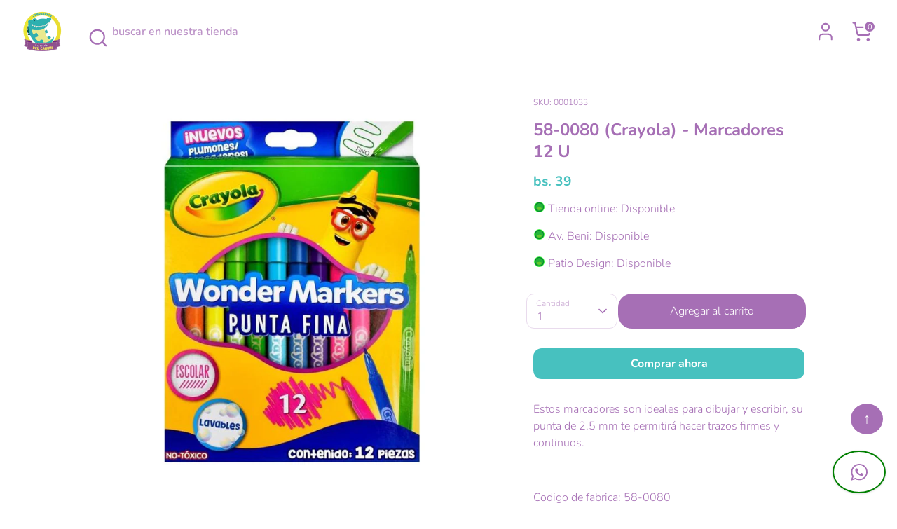

--- FILE ---
content_type: text/html; charset=utf-8
request_url: https://lasonrisadelcaiman.com/products/marcadores-12ct-washable-24pk-crayola-58-0080
body_size: 32774
content:
<!doctype html>
<html class="no-js supports-no-cookies" lang="es">
<head>
  <!-- Boost 6.2.0 -->
  <meta charset="utf-8" />
<meta name="viewport" content="width=device-width,initial-scale=1.0" />
<meta http-equiv="X-UA-Compatible" content="IE=edge">

<link rel="preconnect" href="https://cdn.shopify.com" crossorigin>
<link rel="preconnect" href="https://fonts.shopify.com" crossorigin>
<link rel="preconnect" href="https://monorail-edge.shopifysvc.com"><link rel="preload" as="font" href="//lasonrisadelcaiman.com/cdn/fonts/nunito/nunito_n3.c1d7c2242f5519d084eafc479d7cc132bcc8c480.woff2" type="font/woff2" crossorigin><link rel="preload" as="font" href="//lasonrisadelcaiman.com/cdn/fonts/nunito/nunito_n6.1a6c50dce2e2b3b0d31e02dbd9146b5064bea503.woff2" type="font/woff2" crossorigin><link rel="preload" as="font" href="//lasonrisadelcaiman.com/cdn/fonts/nunito/nunito_n7.37cf9b8cf43b3322f7e6e13ad2aad62ab5dc9109.woff2" type="font/woff2" crossorigin><link rel="preload" as="font" href="//lasonrisadelcaiman.com/cdn/fonts/nunito/nunito_n6.1a6c50dce2e2b3b0d31e02dbd9146b5064bea503.woff2" type="font/woff2" crossorigin><link rel="preload" href="//lasonrisadelcaiman.com/cdn/shop/t/49/assets/vendor.min.js?v=67207134794593361361768575026" as="script">
<link rel="preload" href="//lasonrisadelcaiman.com/cdn/shop/t/49/assets/theme.js?v=37635234530088704831768575026" as="script"><link rel="canonical" href="https://lasonrisadelcaiman.com/products/marcadores-12ct-washable-24pk-crayola-58-0080" /><link rel="icon" href="//lasonrisadelcaiman.com/cdn/shop/files/LOGO_e130edb4-39e7-4780-9b98-2b4e61acc0b2.png?crop=center&height=48&v=1648770338&width=48" type="image/png"><meta name="description" content="Estos marcadores son ideales para dibujar y escribir, su punta de 2.5 mm te permitirá hacer trazos firmes y continuos.  ">

  
  <title>
    58-0080 (Crayola) - Marcadores 12 U
    
    
    
      &ndash; La Sonrisa del Caimán
    
  </title>

  <meta property="og:site_name" content="La Sonrisa del Caimán">
<meta property="og:url" content="https://lasonrisadelcaiman.com/products/marcadores-12ct-washable-24pk-crayola-58-0080">
<meta property="og:title" content="58-0080 (Crayola) - Marcadores 12 U">
<meta property="og:type" content="product">
<meta property="og:description" content="Estos marcadores son ideales para dibujar y escribir, su punta de 2.5 mm te permitirá hacer trazos firmes y continuos.  "><meta property="og:image" content="http://lasonrisadelcaiman.com/cdn/shop/products/58-0080_1200x1200.jpg?v=1666643510">
  <meta property="og:image:secure_url" content="https://lasonrisadelcaiman.com/cdn/shop/products/58-0080_1200x1200.jpg?v=1666643510">
  <meta property="og:image:width" content="1080">
  <meta property="og:image:height" content="1080"><meta property="og:price:amount" content="39,00">
  <meta property="og:price:currency" content="BOB"><meta name="twitter:card" content="summary_large_image">
<meta name="twitter:title" content="58-0080 (Crayola) - Marcadores 12 U">
<meta name="twitter:description" content="Estos marcadores son ideales para dibujar y escribir, su punta de 2.5 mm te permitirá hacer trazos firmes y continuos.  ">

<style>
    @font-face {
  font-family: Nunito;
  font-weight: 600;
  font-style: normal;
  font-display: fallback;
  src: url("//lasonrisadelcaiman.com/cdn/fonts/nunito/nunito_n6.1a6c50dce2e2b3b0d31e02dbd9146b5064bea503.woff2") format("woff2"),
       url("//lasonrisadelcaiman.com/cdn/fonts/nunito/nunito_n6.6b124f3eac46044b98c99f2feb057208e260962f.woff") format("woff");
}

    @font-face {
  font-family: Nunito;
  font-weight: 700;
  font-style: normal;
  font-display: fallback;
  src: url("//lasonrisadelcaiman.com/cdn/fonts/nunito/nunito_n7.37cf9b8cf43b3322f7e6e13ad2aad62ab5dc9109.woff2") format("woff2"),
       url("//lasonrisadelcaiman.com/cdn/fonts/nunito/nunito_n7.45cfcfadc6630011252d54d5f5a2c7c98f60d5de.woff") format("woff");
}

    @font-face {
  font-family: Nunito;
  font-weight: 300;
  font-style: normal;
  font-display: fallback;
  src: url("//lasonrisadelcaiman.com/cdn/fonts/nunito/nunito_n3.c1d7c2242f5519d084eafc479d7cc132bcc8c480.woff2") format("woff2"),
       url("//lasonrisadelcaiman.com/cdn/fonts/nunito/nunito_n3.d543cae3671591d99f8b7ed9ea9ca8387fc73b09.woff") format("woff");
}

    @font-face {
  font-family: Nunito;
  font-weight: 400;
  font-style: normal;
  font-display: fallback;
  src: url("//lasonrisadelcaiman.com/cdn/fonts/nunito/nunito_n4.fc49103dc396b42cae9460289072d384b6c6eb63.woff2") format("woff2"),
       url("//lasonrisadelcaiman.com/cdn/fonts/nunito/nunito_n4.5d26d13beeac3116db2479e64986cdeea4c8fbdd.woff") format("woff");
}

    @font-face {
  font-family: Nunito;
  font-weight: 300;
  font-style: italic;
  font-display: fallback;
  src: url("//lasonrisadelcaiman.com/cdn/fonts/nunito/nunito_i3.11db3ddffd5485d801b7a5d8a24c3b0e446751f1.woff2") format("woff2"),
       url("//lasonrisadelcaiman.com/cdn/fonts/nunito/nunito_i3.7f37c552f86f3fb4c0aae0353840b033f9f464a0.woff") format("woff");
}

    @font-face {
  font-family: Nunito;
  font-weight: 400;
  font-style: italic;
  font-display: fallback;
  src: url("//lasonrisadelcaiman.com/cdn/fonts/nunito/nunito_i4.fd53bf99043ab6c570187ed42d1b49192135de96.woff2") format("woff2"),
       url("//lasonrisadelcaiman.com/cdn/fonts/nunito/nunito_i4.cb3876a003a73aaae5363bb3e3e99d45ec598cc6.woff") format("woff");
}

    @font-face {
  font-family: Nunito;
  font-weight: 600;
  font-style: normal;
  font-display: fallback;
  src: url("//lasonrisadelcaiman.com/cdn/fonts/nunito/nunito_n6.1a6c50dce2e2b3b0d31e02dbd9146b5064bea503.woff2") format("woff2"),
       url("//lasonrisadelcaiman.com/cdn/fonts/nunito/nunito_n6.6b124f3eac46044b98c99f2feb057208e260962f.woff") format("woff");
}

  </style>

  <link href="//lasonrisadelcaiman.com/cdn/shop/t/49/assets/styles.css?v=83310713301878906491768577678" rel="stylesheet" type="text/css" media="all" />
<script>
    document.documentElement.className = document.documentElement.className.replace('no-js', 'js');
    window.theme = window.theme || {};
    window.slate = window.slate || {};
    theme.moneyFormatWithCodeForProductsPreference = "Bs{{amount_with_comma_separator}}";
    theme.moneyFormatWithCodeForCartPreference = "Bs{{amount_with_comma_separator}}";
    theme.moneyFormat = "Bs{{amount_with_comma_separator}}";
    theme.strings = {
      addToCart: "Agregar al carrito",
      unavailable: "No disponible",
      addressError: "No se puede encontrar esa dirección",
      addressNoResults: "No results for that address",
      addressQueryLimit: "Se ha excedido el límite de uso de la API de Google . Considere la posibilidad de actualizar a un \u003ca href=\"https:\/\/developers.google.com\/maps\/premium\/usage-limits\"\u003ePlan Premium\u003c\/a\u003e.",
      authError: "Hubo un problema de autenticación con su cuenta de Google Maps.",
      addingToCart: "Añadiendo",
      addedToCart: "Añadido",
      productPreorder: "Hacer un pedido",
      addedToCartPopupTitle: "Añadido:",
      addedToCartPopupItems: "Cantidad",
      addedToCartPopupSubtotal: "Subtotal",
      addedToCartPopupGoToCart: "Finalizar pedido",
      cartTermsNotChecked: "Debe aceptar los términos y condiciones antes de continuar.",
      searchLoading: "Cargando",
      searchMoreResults: "Ver los resultados",
      searchNoResults: "No hay resultados",
      priceFrom: "De",
      quantityTooHigh: "Solo puedes tener [[ quantity ]] en tu carrito",
      onSale: "En oferta",
      soldOut: "Últimas unidades!",
      in_stock: "En stock",
      low_stock: "Stock limitado",
      only_x_left: "[[ quantity ]] en stock",
      single_unit_available: "1 unidad disponible",
      x_units_available: "[[ quantity ]] unidades disponibles",
      unitPriceSeparator: " \/ ",
      close: "Cerrar",
      cart_shipping_calculator_hide_calculator: "Ocultar calculadora de envío",
      cart_shipping_calculator_title: "Obtenga estimaciones de envío",
      cart_general_hide_note: "Ocultar instrucciones para el vendedor",
      cart_general_show_note: "Añadir instrucciones para el vendedor",
      previous: "Anterior",
      next: "Siguiente"
    };
    theme.routes = {
      account_login_url: 'https://shopify.com/61081223394/account?locale=es&region_country=BO',
      account_register_url: '/account/register',
      account_addresses_url: '/account/addresses',
      search_url: '/search',
      cart_url: '/cart',
      cart_add_url: '/cart/add',
      cart_change_url: '/cart/change',
      product_recommendations_url: '/recommendations/products'
    };
    theme.settings = {
      dynamicQtyOpts: false,
      saleLabelEnabled: true,
      soldLabelEnabled: true,
      onAddToCart: "ajax"
    };
  </script>
<script src="//lasonrisadelcaiman.com/cdn/shop/t/49/assets/mapa_carrito.js?v=77028287935163738041768578024" async="async"></script>

  
  <script>window.performance && window.performance.mark && window.performance.mark('shopify.content_for_header.start');</script><meta name="facebook-domain-verification" content="v8sr8v4n2jz94j3yumtv3ti0wjicva">
<meta id="shopify-digital-wallet" name="shopify-digital-wallet" content="/61081223394/digital_wallets/dialog">
<link rel="alternate" type="application/json+oembed" href="https://lasonrisadelcaiman.com/products/marcadores-12ct-washable-24pk-crayola-58-0080.oembed">
<script async="async" src="/checkouts/internal/preloads.js?locale=es-BO"></script>
<script id="shopify-features" type="application/json">{"accessToken":"cef87b0ce3c478c47b4739d7901dd929","betas":["rich-media-storefront-analytics"],"domain":"lasonrisadelcaiman.com","predictiveSearch":true,"shopId":61081223394,"locale":"es"}</script>
<script>var Shopify = Shopify || {};
Shopify.shop = "la-sonrisa-del-caiman-bolivia.myshopify.com";
Shopify.locale = "es";
Shopify.currency = {"active":"BOB","rate":"1.0"};
Shopify.country = "BO";
Shopify.theme = {"name":"AE - boost - Con Buscador 5.5 envio","id":156202238178,"schema_name":"Boost","schema_version":"6.2.0","theme_store_id":863,"role":"main"};
Shopify.theme.handle = "null";
Shopify.theme.style = {"id":null,"handle":null};
Shopify.cdnHost = "lasonrisadelcaiman.com/cdn";
Shopify.routes = Shopify.routes || {};
Shopify.routes.root = "/";</script>
<script type="module">!function(o){(o.Shopify=o.Shopify||{}).modules=!0}(window);</script>
<script>!function(o){function n(){var o=[];function n(){o.push(Array.prototype.slice.apply(arguments))}return n.q=o,n}var t=o.Shopify=o.Shopify||{};t.loadFeatures=n(),t.autoloadFeatures=n()}(window);</script>
<script id="shop-js-analytics" type="application/json">{"pageType":"product"}</script>
<script defer="defer" async type="module" src="//lasonrisadelcaiman.com/cdn/shopifycloud/shop-js/modules/v2/client.init-shop-cart-sync_2Gr3Q33f.es.esm.js"></script>
<script defer="defer" async type="module" src="//lasonrisadelcaiman.com/cdn/shopifycloud/shop-js/modules/v2/chunk.common_noJfOIa7.esm.js"></script>
<script defer="defer" async type="module" src="//lasonrisadelcaiman.com/cdn/shopifycloud/shop-js/modules/v2/chunk.modal_Deo2FJQo.esm.js"></script>
<script type="module">
  await import("//lasonrisadelcaiman.com/cdn/shopifycloud/shop-js/modules/v2/client.init-shop-cart-sync_2Gr3Q33f.es.esm.js");
await import("//lasonrisadelcaiman.com/cdn/shopifycloud/shop-js/modules/v2/chunk.common_noJfOIa7.esm.js");
await import("//lasonrisadelcaiman.com/cdn/shopifycloud/shop-js/modules/v2/chunk.modal_Deo2FJQo.esm.js");

  window.Shopify.SignInWithShop?.initShopCartSync?.({"fedCMEnabled":true,"windoidEnabled":true});

</script>
<script>(function() {
  var isLoaded = false;
  function asyncLoad() {
    if (isLoaded) return;
    isLoaded = true;
    var urls = ["https:\/\/static.klaviyo.com\/onsite\/js\/klaviyo.js?company_id=R2RRJD\u0026shop=la-sonrisa-del-caiman-bolivia.myshopify.com"];
    for (var i = 0; i < urls.length; i++) {
      var s = document.createElement('script');
      s.type = 'text/javascript';
      s.async = true;
      s.src = urls[i];
      var x = document.getElementsByTagName('script')[0];
      x.parentNode.insertBefore(s, x);
    }
  };
  if(window.attachEvent) {
    window.attachEvent('onload', asyncLoad);
  } else {
    window.addEventListener('load', asyncLoad, false);
  }
})();</script>
<script id="__st">var __st={"a":61081223394,"offset":-14400,"reqid":"9472a994-cf43-4867-9259-1c87b0594709-1769204128","pageurl":"lasonrisadelcaiman.com\/products\/marcadores-12ct-washable-24pk-crayola-58-0080","u":"fac9dc2d4f3d","p":"product","rtyp":"product","rid":7929395609826};</script>
<script>window.ShopifyPaypalV4VisibilityTracking = true;</script>
<script id="captcha-bootstrap">!function(){'use strict';const t='contact',e='account',n='new_comment',o=[[t,t],['blogs',n],['comments',n],[t,'customer']],c=[[e,'customer_login'],[e,'guest_login'],[e,'recover_customer_password'],[e,'create_customer']],r=t=>t.map((([t,e])=>`form[action*='/${t}']:not([data-nocaptcha='true']) input[name='form_type'][value='${e}']`)).join(','),a=t=>()=>t?[...document.querySelectorAll(t)].map((t=>t.form)):[];function s(){const t=[...o],e=r(t);return a(e)}const i='password',u='form_key',d=['recaptcha-v3-token','g-recaptcha-response','h-captcha-response',i],f=()=>{try{return window.sessionStorage}catch{return}},m='__shopify_v',_=t=>t.elements[u];function p(t,e,n=!1){try{const o=window.sessionStorage,c=JSON.parse(o.getItem(e)),{data:r}=function(t){const{data:e,action:n}=t;return t[m]||n?{data:e,action:n}:{data:t,action:n}}(c);for(const[e,n]of Object.entries(r))t.elements[e]&&(t.elements[e].value=n);n&&o.removeItem(e)}catch(o){console.error('form repopulation failed',{error:o})}}const l='form_type',E='cptcha';function T(t){t.dataset[E]=!0}const w=window,h=w.document,L='Shopify',v='ce_forms',y='captcha';let A=!1;((t,e)=>{const n=(g='f06e6c50-85a8-45c8-87d0-21a2b65856fe',I='https://cdn.shopify.com/shopifycloud/storefront-forms-hcaptcha/ce_storefront_forms_captcha_hcaptcha.v1.5.2.iife.js',D={infoText:'Protegido por hCaptcha',privacyText:'Privacidad',termsText:'Términos'},(t,e,n)=>{const o=w[L][v],c=o.bindForm;if(c)return c(t,g,e,D).then(n);var r;o.q.push([[t,g,e,D],n]),r=I,A||(h.body.append(Object.assign(h.createElement('script'),{id:'captcha-provider',async:!0,src:r})),A=!0)});var g,I,D;w[L]=w[L]||{},w[L][v]=w[L][v]||{},w[L][v].q=[],w[L][y]=w[L][y]||{},w[L][y].protect=function(t,e){n(t,void 0,e),T(t)},Object.freeze(w[L][y]),function(t,e,n,w,h,L){const[v,y,A,g]=function(t,e,n){const i=e?o:[],u=t?c:[],d=[...i,...u],f=r(d),m=r(i),_=r(d.filter((([t,e])=>n.includes(e))));return[a(f),a(m),a(_),s()]}(w,h,L),I=t=>{const e=t.target;return e instanceof HTMLFormElement?e:e&&e.form},D=t=>v().includes(t);t.addEventListener('submit',(t=>{const e=I(t);if(!e)return;const n=D(e)&&!e.dataset.hcaptchaBound&&!e.dataset.recaptchaBound,o=_(e),c=g().includes(e)&&(!o||!o.value);(n||c)&&t.preventDefault(),c&&!n&&(function(t){try{if(!f())return;!function(t){const e=f();if(!e)return;const n=_(t);if(!n)return;const o=n.value;o&&e.removeItem(o)}(t);const e=Array.from(Array(32),(()=>Math.random().toString(36)[2])).join('');!function(t,e){_(t)||t.append(Object.assign(document.createElement('input'),{type:'hidden',name:u})),t.elements[u].value=e}(t,e),function(t,e){const n=f();if(!n)return;const o=[...t.querySelectorAll(`input[type='${i}']`)].map((({name:t})=>t)),c=[...d,...o],r={};for(const[a,s]of new FormData(t).entries())c.includes(a)||(r[a]=s);n.setItem(e,JSON.stringify({[m]:1,action:t.action,data:r}))}(t,e)}catch(e){console.error('failed to persist form',e)}}(e),e.submit())}));const S=(t,e)=>{t&&!t.dataset[E]&&(n(t,e.some((e=>e===t))),T(t))};for(const o of['focusin','change'])t.addEventListener(o,(t=>{const e=I(t);D(e)&&S(e,y())}));const B=e.get('form_key'),M=e.get(l),P=B&&M;t.addEventListener('DOMContentLoaded',(()=>{const t=y();if(P)for(const e of t)e.elements[l].value===M&&p(e,B);[...new Set([...A(),...v().filter((t=>'true'===t.dataset.shopifyCaptcha))])].forEach((e=>S(e,t)))}))}(h,new URLSearchParams(w.location.search),n,t,e,['guest_login'])})(!0,!0)}();</script>
<script integrity="sha256-4kQ18oKyAcykRKYeNunJcIwy7WH5gtpwJnB7kiuLZ1E=" data-source-attribution="shopify.loadfeatures" defer="defer" src="//lasonrisadelcaiman.com/cdn/shopifycloud/storefront/assets/storefront/load_feature-a0a9edcb.js" crossorigin="anonymous"></script>
<script data-source-attribution="shopify.dynamic_checkout.dynamic.init">var Shopify=Shopify||{};Shopify.PaymentButton=Shopify.PaymentButton||{isStorefrontPortableWallets:!0,init:function(){window.Shopify.PaymentButton.init=function(){};var t=document.createElement("script");t.src="https://lasonrisadelcaiman.com/cdn/shopifycloud/portable-wallets/latest/portable-wallets.es.js",t.type="module",document.head.appendChild(t)}};
</script>
<script data-source-attribution="shopify.dynamic_checkout.buyer_consent">
  function portableWalletsHideBuyerConsent(e){var t=document.getElementById("shopify-buyer-consent"),n=document.getElementById("shopify-subscription-policy-button");t&&n&&(t.classList.add("hidden"),t.setAttribute("aria-hidden","true"),n.removeEventListener("click",e))}function portableWalletsShowBuyerConsent(e){var t=document.getElementById("shopify-buyer-consent"),n=document.getElementById("shopify-subscription-policy-button");t&&n&&(t.classList.remove("hidden"),t.removeAttribute("aria-hidden"),n.addEventListener("click",e))}window.Shopify?.PaymentButton&&(window.Shopify.PaymentButton.hideBuyerConsent=portableWalletsHideBuyerConsent,window.Shopify.PaymentButton.showBuyerConsent=portableWalletsShowBuyerConsent);
</script>
<script data-source-attribution="shopify.dynamic_checkout.cart.bootstrap">document.addEventListener("DOMContentLoaded",(function(){function t(){return document.querySelector("shopify-accelerated-checkout-cart, shopify-accelerated-checkout")}if(t())Shopify.PaymentButton.init();else{new MutationObserver((function(e,n){t()&&(Shopify.PaymentButton.init(),n.disconnect())})).observe(document.body,{childList:!0,subtree:!0})}}));
</script>
<script id="sections-script" data-sections="product-recommendations,header" defer="defer" src="//lasonrisadelcaiman.com/cdn/shop/t/49/compiled_assets/scripts.js?v=15736"></script>
<script>window.performance && window.performance.mark && window.performance.mark('shopify.content_for_header.end');</script>


   <script type="text/javascript">
    (function(c,l,a,r,i,t,y){
        c[a]=c[a]||function(){(c[a].q=c[a].q||[]).push(arguments)};
        t=l.createElement(r);t.async=1;t.src="https://www.clarity.ms/tag/"+i;
        y=l.getElementsByTagName(r)[0];y.parentNode.insertBefore(t,y);
    })(window, document, "clarity", "script", "ild6i3uhlw");
  </script>
  



  
<!-- BEGIN app block: shopify://apps/klaviyo-email-marketing-sms/blocks/klaviyo-onsite-embed/2632fe16-c075-4321-a88b-50b567f42507 -->












  <script async src="https://static.klaviyo.com/onsite/js/R2RRJD/klaviyo.js?company_id=R2RRJD"></script>
  <script>!function(){if(!window.klaviyo){window._klOnsite=window._klOnsite||[];try{window.klaviyo=new Proxy({},{get:function(n,i){return"push"===i?function(){var n;(n=window._klOnsite).push.apply(n,arguments)}:function(){for(var n=arguments.length,o=new Array(n),w=0;w<n;w++)o[w]=arguments[w];var t="function"==typeof o[o.length-1]?o.pop():void 0,e=new Promise((function(n){window._klOnsite.push([i].concat(o,[function(i){t&&t(i),n(i)}]))}));return e}}})}catch(n){window.klaviyo=window.klaviyo||[],window.klaviyo.push=function(){var n;(n=window._klOnsite).push.apply(n,arguments)}}}}();</script>

  
    <script id="viewed_product">
      if (item == null) {
        var _learnq = _learnq || [];

        var MetafieldReviews = null
        var MetafieldYotpoRating = null
        var MetafieldYotpoCount = null
        var MetafieldLooxRating = null
        var MetafieldLooxCount = null
        var okendoProduct = null
        var okendoProductReviewCount = null
        var okendoProductReviewAverageValue = null
        try {
          // The following fields are used for Customer Hub recently viewed in order to add reviews.
          // This information is not part of __kla_viewed. Instead, it is part of __kla_viewed_reviewed_items
          MetafieldReviews = {};
          MetafieldYotpoRating = null
          MetafieldYotpoCount = null
          MetafieldLooxRating = null
          MetafieldLooxCount = null

          okendoProduct = null
          // If the okendo metafield is not legacy, it will error, which then requires the new json formatted data
          if (okendoProduct && 'error' in okendoProduct) {
            okendoProduct = null
          }
          okendoProductReviewCount = okendoProduct ? okendoProduct.reviewCount : null
          okendoProductReviewAverageValue = okendoProduct ? okendoProduct.reviewAverageValue : null
        } catch (error) {
          console.error('Error in Klaviyo onsite reviews tracking:', error);
        }

        var item = {
          Name: "58-0080 (Crayola) - Marcadores 12 U",
          ProductID: 7929395609826,
          Categories: ["10+","6+","7+","8+","8-10","9+","CRAYOLA","Habilidades Creativas","Lettering","Marcadores","Material Escolar","Materiales de Arte"],
          ImageURL: "https://lasonrisadelcaiman.com/cdn/shop/products/58-0080_grande.jpg?v=1666643510",
          URL: "https://lasonrisadelcaiman.com/products/marcadores-12ct-washable-24pk-crayola-58-0080",
          Brand: "Crayola",
          Price: "Bs39,00",
          Value: "39,00",
          CompareAtPrice: "Bs0,00"
        };
        _learnq.push(['track', 'Viewed Product', item]);
        _learnq.push(['trackViewedItem', {
          Title: item.Name,
          ItemId: item.ProductID,
          Categories: item.Categories,
          ImageUrl: item.ImageURL,
          Url: item.URL,
          Metadata: {
            Brand: item.Brand,
            Price: item.Price,
            Value: item.Value,
            CompareAtPrice: item.CompareAtPrice
          },
          metafields:{
            reviews: MetafieldReviews,
            yotpo:{
              rating: MetafieldYotpoRating,
              count: MetafieldYotpoCount,
            },
            loox:{
              rating: MetafieldLooxRating,
              count: MetafieldLooxCount,
            },
            okendo: {
              rating: okendoProductReviewAverageValue,
              count: okendoProductReviewCount,
            }
          }
        }]);
      }
    </script>
  




  <script>
    window.klaviyoReviewsProductDesignMode = false
  </script>







<!-- END app block --><!-- BEGIN app block: shopify://apps/easysell-cod-form/blocks/app-embed/7bfd0a95-6839-4f02-b2ee-896832dbe67e --><!-- BEGIN app snippet: coverage -->




  
    <script defer src="https://cdn.shopify.com/extensions/019bebaf-34be-7c51-9fa2-cffde6c34a09/easysell-425/assets/COUNTRIES-BO.js"></script>
  
<!-- END app snippet -->
<link rel="preload" href="https://cdn.shopify.com/extensions/019bebaf-34be-7c51-9fa2-cffde6c34a09/easysell-425/assets/easysell.css" as="style">
<link rel="stylesheet" href="https://cdn.shopify.com/extensions/019bebaf-34be-7c51-9fa2-cffde6c34a09/easysell-425/assets/easysell.css" media="print" onload="this.media='all'">
<link rel="preload" as="image" href="https://cdn.shopify.com/extensions/019bebaf-34be-7c51-9fa2-cffde6c34a09/easysell-425/assets/discount.svg">
<link rel="preload" as="image" href="https://cdn.shopify.com/extensions/019bebaf-34be-7c51-9fa2-cffde6c34a09/easysell-425/assets/loading.svg">
<script type="application/javascript">
  var ES_ASSETS_URL = "https://cdn.shopify.com/extensions/019bebaf-34be-7c51-9fa2-cffde6c34a09/easysell-425/assets/";
  
  var EASYSELL_CONFIG = {"active":1,"fields":[{"type":"select","error":null,"image":"select","label":"Lista desplegable","title":"Envuelto en papel de regalo?","value":"select39","options":["Sin envolver","Niño","Niña","Navideño"],"required":false,"placeholder":null},{"icon":"bi-card-checklist","type":"text","error":null,"label":"Nota","title":"Nota","value":"note","prefix":null,"required":false,"enableIcon":true,"placeholder":"Nota: (algo que quieras comentarnos de tu pedido)"},{"type":"text","error":null,"image":"text","label":"Entrada de texto","title":"boton elegido","value":"text56","required":false,"placeholder":"boton elegido"},{"type":"text","error":null,"image":"text","label":"Entrada de texto","title":"Costo Delivery","value":"text35","required":false,"placeholder":"Costo Delivery"},{"hide":false,"icon":"bi-geo-alt-fill","type":"text","error":null,"label":"Provincia (Estado)","title":"Departamento","value":"province","prefix":null,"required":false,"enableIcon":true,"placeholder":"por favor elige tu departamento","prepopulate":true,"removeOptions":false},{"type":"text","error":null,"image":"text","label":"Entrada de texto","title":"Vendedora asignada:","value":"text0","required":false,"placeholder":"Vendedora asignada:"},{"type":"text","error":null,"image":"text","label":"Entrada de texto","title":"Link Ubicacion","value":"text98","required":false,"placeholder":"Link Ubicacion"},{"type":"text","error":null,"image":"text","label":"Entrada de texto","title":"Uff Referencia","value":"text17","required":false,"placeholder":"Color/ # casa/ Al lado de una tienda"},{"hide":false,"type":"text","error":null,"image":"text","label":"Entrada de texto","title":"Sucursal.","value":"text42","required":false,"placeholder":"Sucursal."},{"type":"text","error":null,"image":"text","label":"Entrada de texto","title":"Transportadora","value":"text27","required":false,"placeholder":"Transportadora de su preferencia"},{"hide":false,"type":"text","error":null,"image":"text","label":"Entrada de texto","title":"Sucursal.","value":"text42","required":false,"placeholder":"Sucursal."},{"hide":false,"type":"text","error":null,"image":"text","label":"Entrada de texto","title":"Cliente Caiman: Nombre","value":"text63","required":false,"placeholder":"Nombre cliente caiman"},{"hide":false,"icon":"bi-telephone-fill","type":"text","error":null,"label":"Phone","title":"Cliente Caiman: Celular","value":"phone","required":true,"enableIcon":true,"onlyDigits":true,"placeholder":"Celular para confirmar el pedido"},{"hide":false,"type":"title","image":"title","label":"Texto / HTML","style":{"color":"#47c1bf","fontSize":20,"textAlign":"left","fontWeight":"500"},"title":"Datos para tu factura:","value":"title18"},{"icon":"bi-person-circle","type":"text","error":null,"label":"First Name","title":"FACTURA: Nombre","value":"first_name","required":true,"enableIcon":false,"placeholder":"Nombre"},{"icon":"bi-person-circle","type":"text","error":null,"label":"Apellido","title":"FACTURA:  Carnet/Nit","value":"last_name","prefix":null,"required":true,"enableIcon":false,"onlyDigits":true,"placeholder":"Carnet o Nit"},{"icon":"bi-envelope-fill","type":"text","error":null,"label":"Correo electrónico","title":"FACTURA: correo","value":"email","prefix":null,"required":true,"enableIcon":false,"placeholder":"Correo electrónico"},{"hide":false,"type":"text","error":null,"image":"text","label":"Entrada de texto","title":"Metodo de pago seleccionado","value":"text77","prefix":null,"required":false,"placeholder":"Metodo de pago"},{"hide":false,"type":"checkbox","error":null,"label":null,"title":null,"value":"buyer_accepts_marketing","options":["¡Quiero recibir ofertas y descuentos!"],"required":false,"hideLabel":true,"preselect":true},{"type":"button","color":"#ffffff","style":{"color":"#ffffff","fontSize":16,"background":"#9b56a7","borderColor":"#ffffff","borderStyle":"solid","borderWidth":0,"borderRadius":10,"boxShadowOpacity":60},"title":"Ya pagué (enviar comprobante)","value":"cta","animation":"none","backgroundColor":"#000000"},{"type":"shipping_options","label":"Opciones de envío","title":"Opciones de envío","value":"shipping_options","placeholder":"Opciones de envío","hideShippingOptionsIfSingle":false}],"translations":null,"settings":{"css":null,"fee":{"type":"fixed","value":0,"enabled":false,"taxable":false},"tax":{"rate":"0","enabled":false,"taxes_included":true},"apply":"all","active":false,"sticky":false,"hidebuy":true,"cpbStyle":{"color":"#FFFFFF","animation":"none","background":"#cf6eb9","borderColor":"#ffffff","borderStyle":"solid","borderWidth":0,"borderRadius":5,"boxShadowOpacity":0},"cpb_icon":"bag-fill","cpb_text":"PAGO CONTRA ENTREGA","endpoint":null,"hide_atc":false,"hide_cta":false,"products":[],"purchase":null,"formStyle":{"color":"#a66fb5","fontSize":16,"background":"#ffffff","fontWeight":"500","borderColor":"#2a2a2a","borderStyle":"solid","borderWidth":0,"borderRadius":20,"iconBackground":"#ffffff","boxShadowOpacity":0},"form_type":"native","otp_first":false,"placement":"cart","redirects":"whatsapp","apply_type":"allow_all","cpb_button":true,"formConfig":{"rtl":false,"hideLabel":true,"enableIcon":false,"hidePopupClose":false,"fullScreenPopup":false,"labelsAlignment":"auto","disableAutocomplete":false},"cod_gateway":false,"collections":[],"draft_order":false,"eligibility":{"enabled":false,"showMessage":false},"include_utms":false,"redirect_url":"https://","send_receipt":true,"translations":[],"formCountries":["BO"],"hide_checkout":false,"singleProduct":false,"thankyou_text":"<h3>🎉  Su pedido ha sido realizado con éxito 🎉 🎉</h3>\r\n<h4>🎉  Gracias por comprar con nosotras 🎉</h4>","excluded_pages":[],"shippingConfig":{"sort":"desc","type":"custom","rates":{"id":384690618594,"name":"Bolivia","countries":[{"id":434916360418,"tax":0,"code":"BO","name":"Bolivia","tax_name":"VAT","provinces":[],"shipping_zone_id":384690618594}],"profile_id":"gid://shopify/DeliveryProfile/85323317474","location_group_id":"gid://shopify/DeliveryLocationGroup/95723815138","admin_graphql_api_id":"gid://shopify/DeliveryZone/384690618594","price_based_shipping_rates":[{"id":581220466914,"name":"Envio contra entrega","price":"0.00","shipping_zone_id":384690618594,"max_order_subtotal":null,"min_order_subtotal":null}],"weight_based_shipping_rates":[]},"enabled":false,"customRates":[{"id":"ihtzd226uvszc765gkojp","name":"Por pagar","type":null,"price":"0.00","condition":null,"provinces":["Chuquisaca","Cochabamba","La Paz","Oruro","Pando","Potosí","Tarija","Beni"],"description":null,"hasCondition":false,"limitProvinces":true},{"id":"h9qpzvban76t9qh4bfkxdc","name":"Dentro del 7mo anillo","type":null,"price":"16.00","condition":null,"provinces":["Santa Cruz"],"description":"‎","hasCondition":false,"limitProvinces":true},{"id":"dj6nh560ynqjsfh9s60qp","name":"Contra-entrega","type":null,"price":"0.00","condition":null,"provinces":["Santa Cruz"],"description":"paga al recibir tu pedido","hasCondition":false,"limitProvinces":true}]},"single_product":false,"fullScreenPopup":false,"limit_countries":false,"disable_autofill":false,"native_placement":"after","whatsappRedirect":{"phone":"+59176047700","message":"Hola Maday, quisiera confirmar mi pedido, enseguida te envío el comprobante de mi compra!\n\n{{customer.name}}\nID:{{order.id}}"},"disable_abandoned":true,"include_client_ip":false,"order_tag_enabled":true,"restrict_pincodes":false,"auto_detect_pixels":true,"disable_on_soldout":true,"disable_auto_discount":false,"original_phone_format":false,"customerBlockedMessage":"Lo siento, no se le permite realizar más pedidos, por favor intente nuevamente más tarde","send_fulfillment_receipt":false},"shop":"la-sonrisa-del-caiman-bolivia.myshopify.com"};
  
  
  
    
    
    var ES_CSS_URL = "https://cdn.shopify.com/extensions/019bebaf-34be-7c51-9fa2-cffde6c34a09/easysell-425/assets/easysell.css";
    var ES_CURRENT_PAGE = "product"
    var ES_WEIGHT_UNIT = "0.0 kg";
    
    var ES_MONEY_FORMAT = 'Bs{{amount_with_comma_separator}}';
    
    var ES_CURRENCY = "BOB";
    
    
    var ES_INITIAL_PRODUCT = {"id":7929395609826,"title":"58-0080 (Crayola) - Marcadores 12 U","handle":"marcadores-12ct-washable-24pk-crayola-58-0080","description":"\u003cp data-mce-fragment=\"1\"\u003eEstos marcadores son ideales para dibujar y escribir, su punta de 2.5 mm te permitirá hacer trazos firmes y continuos.\u003cbr data-mce-fragment=\"1\"\u003e\u003c\/p\u003e\n\u003cp data-mce-fragment=\"1\"\u003e \u003c\/p\u003e","published_at":"2025-09-26T16:13:46-04:00","created_at":"2022-10-24T16:31:49-04:00","vendor":"Crayola","type":"MARCADORES","tags":["10+","58-0080","6+","7+","8+","9+","Crayola","Creatividad","Lettering","Marcadores Crayola","material de arte","Material escolar","Materiales","Materiales de Arte"],"price":3900,"price_min":3900,"price_max":3900,"available":true,"price_varies":false,"compare_at_price":null,"compare_at_price_min":0,"compare_at_price_max":0,"compare_at_price_varies":false,"variants":[{"id":43555868737762,"title":"Default Title","option1":"Default Title","option2":null,"option3":null,"sku":"0001033","requires_shipping":true,"taxable":true,"featured_image":null,"available":true,"name":"58-0080 (Crayola) - Marcadores 12 U","public_title":null,"options":["Default Title"],"price":3900,"weight":0,"compare_at_price":null,"inventory_management":"shopify","barcode":null,"requires_selling_plan":false,"selling_plan_allocations":[]}],"images":["\/\/lasonrisadelcaiman.com\/cdn\/shop\/products\/58-0080.jpg?v=1666643510"],"featured_image":"\/\/lasonrisadelcaiman.com\/cdn\/shop\/products\/58-0080.jpg?v=1666643510","options":["Title"],"media":[{"alt":null,"id":31032654856418,"position":1,"preview_image":{"aspect_ratio":1.0,"height":1080,"width":1080,"src":"\/\/lasonrisadelcaiman.com\/cdn\/shop\/products\/58-0080.jpg?v=1666643510"},"aspect_ratio":1.0,"height":1080,"media_type":"image","src":"\/\/lasonrisadelcaiman.com\/cdn\/shop\/products\/58-0080.jpg?v=1666643510","width":1080}],"requires_selling_plan":false,"selling_plan_groups":[],"content":"\u003cp data-mce-fragment=\"1\"\u003eEstos marcadores son ideales para dibujar y escribir, su punta de 2.5 mm te permitirá hacer trazos firmes y continuos.\u003cbr data-mce-fragment=\"1\"\u003e\u003c\/p\u003e\n\u003cp data-mce-fragment=\"1\"\u003e \u003c\/p\u003e"};
    ES_INITIAL_PRODUCT.options = [{"name":"Title","position":1,"values":["Default Title"]}];
    
    
    var ES_PRODUCT_COLLECTIONS = [{"id":433691230434,"handle":"10-1","title":"10+","updated_at":"2026-01-21T16:08:48-04:00","body_html":"","published_at":"2024-05-09T10:03:52-04:00","sort_order":"best-selling","template_suffix":"","disjunctive":true,"rules":[{"column":"tag","relation":"equals","condition":"10+"}],"published_scope":"web","image":{"created_at":"2024-05-09T10:03:50-04:00","alt":null,"width":500,"height":500,"src":"\/\/lasonrisadelcaiman.com\/cdn\/shop\/collections\/10_aaddbd68-efd2-4433-9409-0c15c3ce6d98.png?v=1715263431"}},{"id":415266636002,"handle":"6","title":"6+","updated_at":"2026-01-21T16:08:48-04:00","body_html":"","published_at":"2022-10-31T16:31:07-04:00","sort_order":"best-selling","template_suffix":"","disjunctive":false,"rules":[{"column":"tag","relation":"equals","condition":"6+"}],"published_scope":"web","image":{"created_at":"2022-10-31T16:31:06-04:00","alt":null,"width":500,"height":500,"src":"\/\/lasonrisadelcaiman.com\/cdn\/shop\/collections\/6.png?v=1667248267"}},{"id":415266668770,"handle":"juguetes-para-7-anos-regalos","title":"7+","updated_at":"2026-01-21T16:08:48-04:00","body_html":"","published_at":"2022-10-31T16:32:20-04:00","sort_order":"best-selling","template_suffix":"","disjunctive":false,"rules":[{"column":"tag","relation":"equals","condition":"7+"}],"published_scope":"web","image":{"created_at":"2022-10-31T16:32:19-04:00","alt":null,"width":500,"height":500,"src":"\/\/lasonrisadelcaiman.com\/cdn\/shop\/collections\/7.png?v=1667248340"}},{"id":415266701538,"handle":"juguetes-para-8-anos-regalos","title":"8+","updated_at":"2026-01-21T16:08:48-04:00","body_html":"","published_at":"2022-10-31T16:34:12-04:00","sort_order":"best-selling","template_suffix":"","disjunctive":false,"rules":[{"column":"tag","relation":"equals","condition":"8+"}],"published_scope":"web","image":{"created_at":"2022-10-31T16:34:11-04:00","alt":null,"width":500,"height":500,"src":"\/\/lasonrisadelcaiman.com\/cdn\/shop\/collections\/8.png?v=1667248451"}},{"id":415427494114,"handle":"juguetes-7-8-anos","title":"8-10","updated_at":"2026-01-21T16:08:48-04:00","body_html":"","published_at":"2022-11-09T17:56:55-04:00","sort_order":"best-selling","template_suffix":"","disjunctive":false,"rules":[{"column":"tag","relation":"equals","condition":"8+"},{"column":"tag","relation":"equals","condition":"9+"},{"column":"tag","relation":"equals","condition":"10+"}],"published_scope":"web","image":{"created_at":"2022-11-09T17:56:52-04:00","alt":null,"width":500,"height":500,"src":"\/\/lasonrisadelcaiman.com\/cdn\/shop\/collections\/7-8.png?v=1668031848"}},{"id":415266734306,"handle":"jugueteria-juguetes-para-9-anos-didactico-divertido-educativo-colegio-primaria-primario-nino-nina-arte-manualidades","title":"9+","updated_at":"2026-01-21T16:08:48-04:00","body_html":"","published_at":"2022-10-31T16:35:27-04:00","sort_order":"best-selling","template_suffix":"","disjunctive":false,"rules":[{"column":"tag","relation":"equals","condition":"9+"}],"published_scope":"web","image":{"created_at":"2022-10-31T16:35:26-04:00","alt":null,"width":500,"height":500,"src":"\/\/lasonrisadelcaiman.com\/cdn\/shop\/collections\/9.png?v=1667248527"}},{"id":403718406370,"handle":"crayola-productos-bolivia-jugueteria-juguetes","title":"CRAYOLA","updated_at":"2026-01-21T16:04:33-04:00","body_html":"\u003cp\u003eDistribuidores oficiales de Crayola en Bolivia, el mejor material, al mejor precio!\u003c\/p\u003e","published_at":"2022-04-07T17:51:56-04:00","sort_order":"created-desc","template_suffix":"","disjunctive":true,"rules":[{"column":"tag","relation":"equals","condition":"Crayola"},{"column":"vendor","relation":"equals","condition":"Crayola"}],"published_scope":"web","image":{"created_at":"2022-04-07T17:47:26-04:00","alt":null,"width":500,"height":600,"src":"\/\/lasonrisadelcaiman.com\/cdn\/shop\/collections\/CRAYOLA.jpg?v=1764197485"}},{"id":417847312610,"handle":"habilidades-creativas-juguetes-crayola","title":"Habilidades Creativas","updated_at":"2026-01-21T16:04:33-04:00","body_html":"","published_at":"2023-04-27T10:45:24-04:00","sort_order":"best-selling","template_suffix":"","disjunctive":true,"rules":[{"column":"tag","relation":"equals","condition":"Creatividad"}],"published_scope":"web","image":{"created_at":"2023-04-27T10:45:23-04:00","alt":null,"width":575,"height":585,"src":"\/\/lasonrisadelcaiman.com\/cdn\/shop\/collections\/Creativas.png?v=1682606723"}},{"id":415267815650,"handle":"lettering","title":"Lettering","updated_at":"2026-01-20T08:13:43-04:00","body_html":"","published_at":"2022-10-31T18:02:15-04:00","sort_order":"best-selling","template_suffix":"","disjunctive":false,"rules":[{"column":"tag","relation":"equals","condition":"Lettering"}],"published_scope":"web","image":{"created_at":"2022-10-31T18:02:14-04:00","alt":null,"width":3620,"height":2540,"src":"\/\/lasonrisadelcaiman.com\/cdn\/shop\/collections\/crayola_logo_dd1fd265-8d78-4ab1-8743-2ed5d4107c86.png?v=1667253734"}},{"id":415267422434,"handle":"marcadores-crayola","title":"Marcadores","updated_at":"2026-01-20T08:13:43-04:00","body_html":"","published_at":"2022-10-31T17:25:00-04:00","sort_order":"best-selling","template_suffix":"","disjunctive":false,"rules":[{"column":"tag","relation":"equals","condition":"Marcadores Crayola"}],"published_scope":"web","image":{"created_at":"2022-10-31T17:24:59-04:00","alt":null,"width":3620,"height":2540,"src":"\/\/lasonrisadelcaiman.com\/cdn\/shop\/collections\/crayola_logo.png?v=1667251500"}},{"id":418024554722,"handle":"material-escolar-crayola","title":"Material Escolar","updated_at":"2026-01-21T16:04:33-04:00","body_html":"","published_at":"2023-05-18T11:47:02-04:00","sort_order":"best-selling","template_suffix":"","disjunctive":true,"rules":[{"column":"vendor","relation":"equals","condition":"Crayola"},{"column":"vendor","relation":"equals","condition":"material escolar"}],"published_scope":"web"},{"id":415267848418,"handle":"materiales-de-arte","title":"Materiales de Arte","updated_at":"2026-01-21T16:04:33-04:00","body_html":"","published_at":"2022-10-31T18:02:51-04:00","sort_order":"best-selling","template_suffix":"","disjunctive":true,"rules":[{"column":"tag","relation":"equals","condition":"Materiales de Arte"}],"published_scope":"web","image":{"created_at":"2022-10-31T18:02:49-04:00","alt":null,"width":800,"height":800,"src":"\/\/lasonrisadelcaiman.com\/cdn\/shop\/collections\/MATERIALES-PARA-CREATIVIDAD.jpg?v=1667253770"}}];
    

    
    var ES_CUSTOMER_ADDRESSES = null;
    var ES_CUSTOMER_EMAIL = "";
  </script>
  <script id="es-custom-js" type="application/javascript">
  
      ;
  
  </script>
  
  
  
  <style id="es-css">
      ;
  </style>
  
  <script crossorigin="anonymous" defer src="https://cdn.shopify.com/extensions/019bebaf-34be-7c51-9fa2-cffde6c34a09/easysell-425/assets/helpers.js"></script>
  <script type="module" crossorigin="anonymous" defer src="https://cdn.shopify.com/extensions/019bebaf-34be-7c51-9fa2-cffde6c34a09/easysell-425/assets/vendor.js"></script>
  <script id="es-script" type="module" crossorigin="anonymous" defer src="https://cdn.shopify.com/extensions/019bebaf-34be-7c51-9fa2-cffde6c34a09/easysell-425/assets/easysell.js"></script>
  <!-- BEGIN app snippet: trans --><script>
    var ES_I18N = {
        bumps: {},
        offers: {},
        upsells: {},
        downsells: {},
        fields: {},
        settings: {}
    };

    
    
        
        
    
        
        
    
        
        
    
        
        
    
        
        
    
        
        
    
    var ES_TRANS_LABELS={free:{ar:"مجاني",en:"Free",fr:"Gratuit",es:"Gratis",de:"Kostenlos",it:"Gratuito",pt:"Grátis",nl:"Gratis",pl:"Darmowe",ru:"Бесплатно",ja:"無料",zh:"免费",ko:"무료",sv:"Gratis",da:"Gratis",fi:"Ilmainen",no:"Gratis",tr:"Ücretsiz",cs:"Zdarma",el:"Δωρεάν",hu:"Ingyenes",ro:"Gratuit",sk:"Zdarma",th:"ฟรี",bg:"Безплатно",ca:"Lliure",hr:"Besplatno",id:"Gratis",lt:"Nemokamas",lv:"Bezmaksas",sr:"Бесплатно",uk:"Безкоштовно",vi:"Miễn phí",sl:"Brezplačno",et:"Tasuta",mt:"B'għad",sq:"Falas",bs:"Besplatno",mk:"Бесплатно",af:"Gratis"},soldout:{ar:"نفذت",en:"Sold Out",fr:"Épuisé",es:"Agotado",de:"Ausverkauft",it:"Esaurito",pt:"Esgotado",nl:"Uitverkocht",pl:"Wyprzedane",ru:"Распродано",ja:"売り切れ",zh:"售罄",ko:"품절",sv:"Slutsåld",da:"Udsolgt",fi:"Loppuunmyyty",no:"Utsolgt",tr:"Tükendi",cs:"Vyprodáno",el:"Εξαντλήθηκε",hu:"Eladva",ro:"Epuizat",sk:"Vypredané",th:"ขายหมด",bg:"Изчерпано",ca:"Esgotat",hr:"Rasprodano",id:"Habis",lt:"Išparduota",lv:"Izpārdots",sr:"Rasprodato",uk:"Розпродано",vi:"Bán hết",sl:"Razprodano",et:"Müüdud",mt:"Mbiegħ",sq:"Shitur",bs:"Prodano",mk:"Продадено",af:"Uitverkoop"}};
</script><!-- END app snippet -->
  <!-- BEGIN app snippet: pixels -->



<!-- END app snippet -->

<!-- END app block --><!-- BEGIN app block: shopify://apps/meteor-mega-menu/blocks/app_embed/9412d6a7-f8f8-4d65-b9ae-2737c2f0f45b -->


    <script>
        window.MeteorMenu = {
            // These will get handled by the Meteor class constructor
            registeredCallbacks: [],
            api: {
                on: (eventName, callback) => {
                    window.MeteorMenu.registeredCallbacks.push([eventName, callback]);
                }
            },
            revisionFileUrl: "\/\/lasonrisadelcaiman.com\/cdn\/shop\/files\/meteor-mega-menus.json?v=957445844098672667",
            storefrontAccessToken: "05f9ffa4f4a9b7620f443b121f737086",
            localeRootPath: "\/",
            languageCode: "es".toUpperCase(),
            countryCode: "BO",
            shop: {
                domain: "lasonrisadelcaiman.com",
                permanentDomain: "la-sonrisa-del-caiman-bolivia.myshopify.com",
                moneyFormat: "Bs{{amount_with_comma_separator}}",
                currency: "BOB"
            },
            options: {
                desktopSelector: "",
                mobileSelector: "",
                disableDesktop: false,
                disableMobile: false,
                navigationLinkSpacing: 16,
                navigationLinkCaretStyle: "outline",
                menuDisplayAnimation: "none",
                menuCenterInViewport: false,
                menuVerticalOffset: 10,
                menuVerticalPadding: 0,
                menuJustifyContent: "flex-start",
                menuFontSize: 16,
                menuFontWeight: "400",
                menuTextTransform: "none",
                menuDisplayAction: "hover",
                menuDisplayDelay: "200",
                externalLinksInNewTab: null,
                mobileBreakpoint: 0,
                addonsEnabled: false
            }
        }
    </script>

<!-- END app block --><script src="https://cdn.shopify.com/extensions/019b0ca3-aa13-7aa2-a0b4-6cb667a1f6f7/essential-countdown-timer-55/assets/countdown_timer_essential_apps.min.js" type="text/javascript" defer="defer"></script>
<script src="https://cdn.shopify.com/extensions/76e9d4ee-cb70-4261-beaf-5f72a563488e/meteor-mega-menu-25/assets/meteor-menu.js" type="text/javascript" defer="defer"></script>
<link href="https://cdn.shopify.com/extensions/76e9d4ee-cb70-4261-beaf-5f72a563488e/meteor-mega-menu-25/assets/meteor-menu.css" rel="stylesheet" type="text/css" media="all">
<link href="https://monorail-edge.shopifysvc.com" rel="dns-prefetch">
<script>(function(){if ("sendBeacon" in navigator && "performance" in window) {try {var session_token_from_headers = performance.getEntriesByType('navigation')[0].serverTiming.find(x => x.name == '_s').description;} catch {var session_token_from_headers = undefined;}var session_cookie_matches = document.cookie.match(/_shopify_s=([^;]*)/);var session_token_from_cookie = session_cookie_matches && session_cookie_matches.length === 2 ? session_cookie_matches[1] : "";var session_token = session_token_from_headers || session_token_from_cookie || "";function handle_abandonment_event(e) {var entries = performance.getEntries().filter(function(entry) {return /monorail-edge.shopifysvc.com/.test(entry.name);});if (!window.abandonment_tracked && entries.length === 0) {window.abandonment_tracked = true;var currentMs = Date.now();var navigation_start = performance.timing.navigationStart;var payload = {shop_id: 61081223394,url: window.location.href,navigation_start,duration: currentMs - navigation_start,session_token,page_type: "product"};window.navigator.sendBeacon("https://monorail-edge.shopifysvc.com/v1/produce", JSON.stringify({schema_id: "online_store_buyer_site_abandonment/1.1",payload: payload,metadata: {event_created_at_ms: currentMs,event_sent_at_ms: currentMs}}));}}window.addEventListener('pagehide', handle_abandonment_event);}}());</script>
<script id="web-pixels-manager-setup">(function e(e,d,r,n,o){if(void 0===o&&(o={}),!Boolean(null===(a=null===(i=window.Shopify)||void 0===i?void 0:i.analytics)||void 0===a?void 0:a.replayQueue)){var i,a;window.Shopify=window.Shopify||{};var t=window.Shopify;t.analytics=t.analytics||{};var s=t.analytics;s.replayQueue=[],s.publish=function(e,d,r){return s.replayQueue.push([e,d,r]),!0};try{self.performance.mark("wpm:start")}catch(e){}var l=function(){var e={modern:/Edge?\/(1{2}[4-9]|1[2-9]\d|[2-9]\d{2}|\d{4,})\.\d+(\.\d+|)|Firefox\/(1{2}[4-9]|1[2-9]\d|[2-9]\d{2}|\d{4,})\.\d+(\.\d+|)|Chrom(ium|e)\/(9{2}|\d{3,})\.\d+(\.\d+|)|(Maci|X1{2}).+ Version\/(15\.\d+|(1[6-9]|[2-9]\d|\d{3,})\.\d+)([,.]\d+|)( \(\w+\)|)( Mobile\/\w+|) Safari\/|Chrome.+OPR\/(9{2}|\d{3,})\.\d+\.\d+|(CPU[ +]OS|iPhone[ +]OS|CPU[ +]iPhone|CPU IPhone OS|CPU iPad OS)[ +]+(15[._]\d+|(1[6-9]|[2-9]\d|\d{3,})[._]\d+)([._]\d+|)|Android:?[ /-](13[3-9]|1[4-9]\d|[2-9]\d{2}|\d{4,})(\.\d+|)(\.\d+|)|Android.+Firefox\/(13[5-9]|1[4-9]\d|[2-9]\d{2}|\d{4,})\.\d+(\.\d+|)|Android.+Chrom(ium|e)\/(13[3-9]|1[4-9]\d|[2-9]\d{2}|\d{4,})\.\d+(\.\d+|)|SamsungBrowser\/([2-9]\d|\d{3,})\.\d+/,legacy:/Edge?\/(1[6-9]|[2-9]\d|\d{3,})\.\d+(\.\d+|)|Firefox\/(5[4-9]|[6-9]\d|\d{3,})\.\d+(\.\d+|)|Chrom(ium|e)\/(5[1-9]|[6-9]\d|\d{3,})\.\d+(\.\d+|)([\d.]+$|.*Safari\/(?![\d.]+ Edge\/[\d.]+$))|(Maci|X1{2}).+ Version\/(10\.\d+|(1[1-9]|[2-9]\d|\d{3,})\.\d+)([,.]\d+|)( \(\w+\)|)( Mobile\/\w+|) Safari\/|Chrome.+OPR\/(3[89]|[4-9]\d|\d{3,})\.\d+\.\d+|(CPU[ +]OS|iPhone[ +]OS|CPU[ +]iPhone|CPU IPhone OS|CPU iPad OS)[ +]+(10[._]\d+|(1[1-9]|[2-9]\d|\d{3,})[._]\d+)([._]\d+|)|Android:?[ /-](13[3-9]|1[4-9]\d|[2-9]\d{2}|\d{4,})(\.\d+|)(\.\d+|)|Mobile Safari.+OPR\/([89]\d|\d{3,})\.\d+\.\d+|Android.+Firefox\/(13[5-9]|1[4-9]\d|[2-9]\d{2}|\d{4,})\.\d+(\.\d+|)|Android.+Chrom(ium|e)\/(13[3-9]|1[4-9]\d|[2-9]\d{2}|\d{4,})\.\d+(\.\d+|)|Android.+(UC? ?Browser|UCWEB|U3)[ /]?(15\.([5-9]|\d{2,})|(1[6-9]|[2-9]\d|\d{3,})\.\d+)\.\d+|SamsungBrowser\/(5\.\d+|([6-9]|\d{2,})\.\d+)|Android.+MQ{2}Browser\/(14(\.(9|\d{2,})|)|(1[5-9]|[2-9]\d|\d{3,})(\.\d+|))(\.\d+|)|K[Aa][Ii]OS\/(3\.\d+|([4-9]|\d{2,})\.\d+)(\.\d+|)/},d=e.modern,r=e.legacy,n=navigator.userAgent;return n.match(d)?"modern":n.match(r)?"legacy":"unknown"}(),u="modern"===l?"modern":"legacy",c=(null!=n?n:{modern:"",legacy:""})[u],f=function(e){return[e.baseUrl,"/wpm","/b",e.hashVersion,"modern"===e.buildTarget?"m":"l",".js"].join("")}({baseUrl:d,hashVersion:r,buildTarget:u}),m=function(e){var d=e.version,r=e.bundleTarget,n=e.surface,o=e.pageUrl,i=e.monorailEndpoint;return{emit:function(e){var a=e.status,t=e.errorMsg,s=(new Date).getTime(),l=JSON.stringify({metadata:{event_sent_at_ms:s},events:[{schema_id:"web_pixels_manager_load/3.1",payload:{version:d,bundle_target:r,page_url:o,status:a,surface:n,error_msg:t},metadata:{event_created_at_ms:s}}]});if(!i)return console&&console.warn&&console.warn("[Web Pixels Manager] No Monorail endpoint provided, skipping logging."),!1;try{return self.navigator.sendBeacon.bind(self.navigator)(i,l)}catch(e){}var u=new XMLHttpRequest;try{return u.open("POST",i,!0),u.setRequestHeader("Content-Type","text/plain"),u.send(l),!0}catch(e){return console&&console.warn&&console.warn("[Web Pixels Manager] Got an unhandled error while logging to Monorail."),!1}}}}({version:r,bundleTarget:l,surface:e.surface,pageUrl:self.location.href,monorailEndpoint:e.monorailEndpoint});try{o.browserTarget=l,function(e){var d=e.src,r=e.async,n=void 0===r||r,o=e.onload,i=e.onerror,a=e.sri,t=e.scriptDataAttributes,s=void 0===t?{}:t,l=document.createElement("script"),u=document.querySelector("head"),c=document.querySelector("body");if(l.async=n,l.src=d,a&&(l.integrity=a,l.crossOrigin="anonymous"),s)for(var f in s)if(Object.prototype.hasOwnProperty.call(s,f))try{l.dataset[f]=s[f]}catch(e){}if(o&&l.addEventListener("load",o),i&&l.addEventListener("error",i),u)u.appendChild(l);else{if(!c)throw new Error("Did not find a head or body element to append the script");c.appendChild(l)}}({src:f,async:!0,onload:function(){if(!function(){var e,d;return Boolean(null===(d=null===(e=window.Shopify)||void 0===e?void 0:e.analytics)||void 0===d?void 0:d.initialized)}()){var d=window.webPixelsManager.init(e)||void 0;if(d){var r=window.Shopify.analytics;r.replayQueue.forEach((function(e){var r=e[0],n=e[1],o=e[2];d.publishCustomEvent(r,n,o)})),r.replayQueue=[],r.publish=d.publishCustomEvent,r.visitor=d.visitor,r.initialized=!0}}},onerror:function(){return m.emit({status:"failed",errorMsg:"".concat(f," has failed to load")})},sri:function(e){var d=/^sha384-[A-Za-z0-9+/=]+$/;return"string"==typeof e&&d.test(e)}(c)?c:"",scriptDataAttributes:o}),m.emit({status:"loading"})}catch(e){m.emit({status:"failed",errorMsg:(null==e?void 0:e.message)||"Unknown error"})}}})({shopId: 61081223394,storefrontBaseUrl: "https://lasonrisadelcaiman.com",extensionsBaseUrl: "https://extensions.shopifycdn.com/cdn/shopifycloud/web-pixels-manager",monorailEndpoint: "https://monorail-edge.shopifysvc.com/unstable/produce_batch",surface: "storefront-renderer",enabledBetaFlags: ["2dca8a86"],webPixelsConfigList: [{"id":"1699184866","configuration":"{\"accountID\":\"R2RRJD\",\"webPixelConfig\":\"eyJlbmFibGVBZGRlZFRvQ2FydEV2ZW50cyI6IHRydWV9\"}","eventPayloadVersion":"v1","runtimeContext":"STRICT","scriptVersion":"524f6c1ee37bacdca7657a665bdca589","type":"APP","apiClientId":123074,"privacyPurposes":["ANALYTICS","MARKETING"],"dataSharingAdjustments":{"protectedCustomerApprovalScopes":["read_customer_address","read_customer_email","read_customer_name","read_customer_personal_data","read_customer_phone"]}},{"id":"433979618","configuration":"{\"config\":\"{\\\"pixel_id\\\":\\\"G-0TF566PJY6\\\",\\\"gtag_events\\\":[{\\\"type\\\":\\\"purchase\\\",\\\"action_label\\\":\\\"G-0TF566PJY6\\\"},{\\\"type\\\":\\\"page_view\\\",\\\"action_label\\\":\\\"G-0TF566PJY6\\\"},{\\\"type\\\":\\\"view_item\\\",\\\"action_label\\\":\\\"G-0TF566PJY6\\\"},{\\\"type\\\":\\\"search\\\",\\\"action_label\\\":\\\"G-0TF566PJY6\\\"},{\\\"type\\\":\\\"add_to_cart\\\",\\\"action_label\\\":\\\"G-0TF566PJY6\\\"},{\\\"type\\\":\\\"begin_checkout\\\",\\\"action_label\\\":\\\"G-0TF566PJY6\\\"},{\\\"type\\\":\\\"add_payment_info\\\",\\\"action_label\\\":\\\"G-0TF566PJY6\\\"}],\\\"enable_monitoring_mode\\\":false}\"}","eventPayloadVersion":"v1","runtimeContext":"OPEN","scriptVersion":"b2a88bafab3e21179ed38636efcd8a93","type":"APP","apiClientId":1780363,"privacyPurposes":[],"dataSharingAdjustments":{"protectedCustomerApprovalScopes":["read_customer_address","read_customer_email","read_customer_name","read_customer_personal_data","read_customer_phone"]}},{"id":"223576290","configuration":"{\"pixel_id\":\"336426814270593\",\"pixel_type\":\"facebook_pixel\",\"metaapp_system_user_token\":\"-\"}","eventPayloadVersion":"v1","runtimeContext":"OPEN","scriptVersion":"ca16bc87fe92b6042fbaa3acc2fbdaa6","type":"APP","apiClientId":2329312,"privacyPurposes":["ANALYTICS","MARKETING","SALE_OF_DATA"],"dataSharingAdjustments":{"protectedCustomerApprovalScopes":["read_customer_address","read_customer_email","read_customer_name","read_customer_personal_data","read_customer_phone"]}},{"id":"79003874","eventPayloadVersion":"v1","runtimeContext":"LAX","scriptVersion":"1","type":"CUSTOM","privacyPurposes":["ANALYTICS"],"name":"Google Analytics tag (migrated)"},{"id":"shopify-app-pixel","configuration":"{}","eventPayloadVersion":"v1","runtimeContext":"STRICT","scriptVersion":"0450","apiClientId":"shopify-pixel","type":"APP","privacyPurposes":["ANALYTICS","MARKETING"]},{"id":"shopify-custom-pixel","eventPayloadVersion":"v1","runtimeContext":"LAX","scriptVersion":"0450","apiClientId":"shopify-pixel","type":"CUSTOM","privacyPurposes":["ANALYTICS","MARKETING"]}],isMerchantRequest: false,initData: {"shop":{"name":"La Sonrisa del Caimán","paymentSettings":{"currencyCode":"BOB"},"myshopifyDomain":"la-sonrisa-del-caiman-bolivia.myshopify.com","countryCode":"BO","storefrontUrl":"https:\/\/lasonrisadelcaiman.com"},"customer":null,"cart":null,"checkout":null,"productVariants":[{"price":{"amount":39.0,"currencyCode":"BOB"},"product":{"title":"58-0080 (Crayola) - Marcadores 12 U","vendor":"Crayola","id":"7929395609826","untranslatedTitle":"58-0080 (Crayola) - Marcadores 12 U","url":"\/products\/marcadores-12ct-washable-24pk-crayola-58-0080","type":"MARCADORES"},"id":"43555868737762","image":{"src":"\/\/lasonrisadelcaiman.com\/cdn\/shop\/products\/58-0080.jpg?v=1666643510"},"sku":"0001033","title":"Default Title","untranslatedTitle":"Default Title"}],"purchasingCompany":null},},"https://lasonrisadelcaiman.com/cdn","fcfee988w5aeb613cpc8e4bc33m6693e112",{"modern":"","legacy":""},{"shopId":"61081223394","storefrontBaseUrl":"https:\/\/lasonrisadelcaiman.com","extensionBaseUrl":"https:\/\/extensions.shopifycdn.com\/cdn\/shopifycloud\/web-pixels-manager","surface":"storefront-renderer","enabledBetaFlags":"[\"2dca8a86\"]","isMerchantRequest":"false","hashVersion":"fcfee988w5aeb613cpc8e4bc33m6693e112","publish":"custom","events":"[[\"page_viewed\",{}],[\"product_viewed\",{\"productVariant\":{\"price\":{\"amount\":39.0,\"currencyCode\":\"BOB\"},\"product\":{\"title\":\"58-0080 (Crayola) - Marcadores 12 U\",\"vendor\":\"Crayola\",\"id\":\"7929395609826\",\"untranslatedTitle\":\"58-0080 (Crayola) - Marcadores 12 U\",\"url\":\"\/products\/marcadores-12ct-washable-24pk-crayola-58-0080\",\"type\":\"MARCADORES\"},\"id\":\"43555868737762\",\"image\":{\"src\":\"\/\/lasonrisadelcaiman.com\/cdn\/shop\/products\/58-0080.jpg?v=1666643510\"},\"sku\":\"0001033\",\"title\":\"Default Title\",\"untranslatedTitle\":\"Default Title\"}}]]"});</script><script>
  window.ShopifyAnalytics = window.ShopifyAnalytics || {};
  window.ShopifyAnalytics.meta = window.ShopifyAnalytics.meta || {};
  window.ShopifyAnalytics.meta.currency = 'BOB';
  var meta = {"product":{"id":7929395609826,"gid":"gid:\/\/shopify\/Product\/7929395609826","vendor":"Crayola","type":"MARCADORES","handle":"marcadores-12ct-washable-24pk-crayola-58-0080","variants":[{"id":43555868737762,"price":3900,"name":"58-0080 (Crayola) - Marcadores 12 U","public_title":null,"sku":"0001033"}],"remote":false},"page":{"pageType":"product","resourceType":"product","resourceId":7929395609826,"requestId":"9472a994-cf43-4867-9259-1c87b0594709-1769204128"}};
  for (var attr in meta) {
    window.ShopifyAnalytics.meta[attr] = meta[attr];
  }
</script>
<script class="analytics">
  (function () {
    var customDocumentWrite = function(content) {
      var jquery = null;

      if (window.jQuery) {
        jquery = window.jQuery;
      } else if (window.Checkout && window.Checkout.$) {
        jquery = window.Checkout.$;
      }

      if (jquery) {
        jquery('body').append(content);
      }
    };

    var hasLoggedConversion = function(token) {
      if (token) {
        return document.cookie.indexOf('loggedConversion=' + token) !== -1;
      }
      return false;
    }

    var setCookieIfConversion = function(token) {
      if (token) {
        var twoMonthsFromNow = new Date(Date.now());
        twoMonthsFromNow.setMonth(twoMonthsFromNow.getMonth() + 2);

        document.cookie = 'loggedConversion=' + token + '; expires=' + twoMonthsFromNow;
      }
    }

    var trekkie = window.ShopifyAnalytics.lib = window.trekkie = window.trekkie || [];
    if (trekkie.integrations) {
      return;
    }
    trekkie.methods = [
      'identify',
      'page',
      'ready',
      'track',
      'trackForm',
      'trackLink'
    ];
    trekkie.factory = function(method) {
      return function() {
        var args = Array.prototype.slice.call(arguments);
        args.unshift(method);
        trekkie.push(args);
        return trekkie;
      };
    };
    for (var i = 0; i < trekkie.methods.length; i++) {
      var key = trekkie.methods[i];
      trekkie[key] = trekkie.factory(key);
    }
    trekkie.load = function(config) {
      trekkie.config = config || {};
      trekkie.config.initialDocumentCookie = document.cookie;
      var first = document.getElementsByTagName('script')[0];
      var script = document.createElement('script');
      script.type = 'text/javascript';
      script.onerror = function(e) {
        var scriptFallback = document.createElement('script');
        scriptFallback.type = 'text/javascript';
        scriptFallback.onerror = function(error) {
                var Monorail = {
      produce: function produce(monorailDomain, schemaId, payload) {
        var currentMs = new Date().getTime();
        var event = {
          schema_id: schemaId,
          payload: payload,
          metadata: {
            event_created_at_ms: currentMs,
            event_sent_at_ms: currentMs
          }
        };
        return Monorail.sendRequest("https://" + monorailDomain + "/v1/produce", JSON.stringify(event));
      },
      sendRequest: function sendRequest(endpointUrl, payload) {
        // Try the sendBeacon API
        if (window && window.navigator && typeof window.navigator.sendBeacon === 'function' && typeof window.Blob === 'function' && !Monorail.isIos12()) {
          var blobData = new window.Blob([payload], {
            type: 'text/plain'
          });

          if (window.navigator.sendBeacon(endpointUrl, blobData)) {
            return true;
          } // sendBeacon was not successful

        } // XHR beacon

        var xhr = new XMLHttpRequest();

        try {
          xhr.open('POST', endpointUrl);
          xhr.setRequestHeader('Content-Type', 'text/plain');
          xhr.send(payload);
        } catch (e) {
          console.log(e);
        }

        return false;
      },
      isIos12: function isIos12() {
        return window.navigator.userAgent.lastIndexOf('iPhone; CPU iPhone OS 12_') !== -1 || window.navigator.userAgent.lastIndexOf('iPad; CPU OS 12_') !== -1;
      }
    };
    Monorail.produce('monorail-edge.shopifysvc.com',
      'trekkie_storefront_load_errors/1.1',
      {shop_id: 61081223394,
      theme_id: 156202238178,
      app_name: "storefront",
      context_url: window.location.href,
      source_url: "//lasonrisadelcaiman.com/cdn/s/trekkie.storefront.8d95595f799fbf7e1d32231b9a28fd43b70c67d3.min.js"});

        };
        scriptFallback.async = true;
        scriptFallback.src = '//lasonrisadelcaiman.com/cdn/s/trekkie.storefront.8d95595f799fbf7e1d32231b9a28fd43b70c67d3.min.js';
        first.parentNode.insertBefore(scriptFallback, first);
      };
      script.async = true;
      script.src = '//lasonrisadelcaiman.com/cdn/s/trekkie.storefront.8d95595f799fbf7e1d32231b9a28fd43b70c67d3.min.js';
      first.parentNode.insertBefore(script, first);
    };
    trekkie.load(
      {"Trekkie":{"appName":"storefront","development":false,"defaultAttributes":{"shopId":61081223394,"isMerchantRequest":null,"themeId":156202238178,"themeCityHash":"12019818537415785516","contentLanguage":"es","currency":"BOB","eventMetadataId":"f4164469-2c59-4d71-bfc3-718320d5724b"},"isServerSideCookieWritingEnabled":true,"monorailRegion":"shop_domain","enabledBetaFlags":["65f19447"]},"Session Attribution":{},"S2S":{"facebookCapiEnabled":true,"source":"trekkie-storefront-renderer","apiClientId":580111}}
    );

    var loaded = false;
    trekkie.ready(function() {
      if (loaded) return;
      loaded = true;

      window.ShopifyAnalytics.lib = window.trekkie;

      var originalDocumentWrite = document.write;
      document.write = customDocumentWrite;
      try { window.ShopifyAnalytics.merchantGoogleAnalytics.call(this); } catch(error) {};
      document.write = originalDocumentWrite;

      window.ShopifyAnalytics.lib.page(null,{"pageType":"product","resourceType":"product","resourceId":7929395609826,"requestId":"9472a994-cf43-4867-9259-1c87b0594709-1769204128","shopifyEmitted":true});

      var match = window.location.pathname.match(/checkouts\/(.+)\/(thank_you|post_purchase)/)
      var token = match? match[1]: undefined;
      if (!hasLoggedConversion(token)) {
        setCookieIfConversion(token);
        window.ShopifyAnalytics.lib.track("Viewed Product",{"currency":"BOB","variantId":43555868737762,"productId":7929395609826,"productGid":"gid:\/\/shopify\/Product\/7929395609826","name":"58-0080 (Crayola) - Marcadores 12 U","price":"39.00","sku":"0001033","brand":"Crayola","variant":null,"category":"MARCADORES","nonInteraction":true,"remote":false},undefined,undefined,{"shopifyEmitted":true});
      window.ShopifyAnalytics.lib.track("monorail:\/\/trekkie_storefront_viewed_product\/1.1",{"currency":"BOB","variantId":43555868737762,"productId":7929395609826,"productGid":"gid:\/\/shopify\/Product\/7929395609826","name":"58-0080 (Crayola) - Marcadores 12 U","price":"39.00","sku":"0001033","brand":"Crayola","variant":null,"category":"MARCADORES","nonInteraction":true,"remote":false,"referer":"https:\/\/lasonrisadelcaiman.com\/products\/marcadores-12ct-washable-24pk-crayola-58-0080"});
      }
    });


        var eventsListenerScript = document.createElement('script');
        eventsListenerScript.async = true;
        eventsListenerScript.src = "//lasonrisadelcaiman.com/cdn/shopifycloud/storefront/assets/shop_events_listener-3da45d37.js";
        document.getElementsByTagName('head')[0].appendChild(eventsListenerScript);

})();</script>
  <script>
  if (!window.ga || (window.ga && typeof window.ga !== 'function')) {
    window.ga = function ga() {
      (window.ga.q = window.ga.q || []).push(arguments);
      if (window.Shopify && window.Shopify.analytics && typeof window.Shopify.analytics.publish === 'function') {
        window.Shopify.analytics.publish("ga_stub_called", {}, {sendTo: "google_osp_migration"});
      }
      console.error("Shopify's Google Analytics stub called with:", Array.from(arguments), "\nSee https://help.shopify.com/manual/promoting-marketing/pixels/pixel-migration#google for more information.");
    };
    if (window.Shopify && window.Shopify.analytics && typeof window.Shopify.analytics.publish === 'function') {
      window.Shopify.analytics.publish("ga_stub_initialized", {}, {sendTo: "google_osp_migration"});
    }
  }
</script>
<script
  defer
  src="https://lasonrisadelcaiman.com/cdn/shopifycloud/perf-kit/shopify-perf-kit-3.0.4.min.js"
  data-application="storefront-renderer"
  data-shop-id="61081223394"
  data-render-region="gcp-us-central1"
  data-page-type="product"
  data-theme-instance-id="156202238178"
  data-theme-name="Boost"
  data-theme-version="6.2.0"
  data-monorail-region="shop_domain"
  data-resource-timing-sampling-rate="10"
  data-shs="true"
  data-shs-beacon="true"
  data-shs-export-with-fetch="true"
  data-shs-logs-sample-rate="1"
  data-shs-beacon-endpoint="https://lasonrisadelcaiman.com/api/collect"
></script>
</head>

<body id="58-0080-crayola-marcadores-12-u" class="template-product
 cc-animate-enabled">
  <a class="in-page-link visually-hidden skip-link" href="#MainContent">Ir directamente al contenido</a>

  <div class="header-group">
    <!-- BEGIN sections: header-group -->
<div id="shopify-section-sections--20889766461666__header" class="shopify-section shopify-section-group-header-group"><style data-shopify>
  .store-logo--image{
    max-width: 60px;
    width: 60px;
  }

  @media only screen and (max-width: 939px) {
    .store-logo--image {
      width: auto;
    }
  }

  
</style>
<div class="site-header " data-section-id="sections--20889766461666__header" data-section-type="header" role="banner">
    <header class="header-content container">
      <div class="page-header page-width"><!-- LOGO / STORE NAME --><div class="h1 store-logo   hide-for-search-mobile   store-logo--image store-logo-desktop--left store-logo-mobile--inline" itemscope itemtype="http://schema.org/Organization"><!-- LOGO -->
  <a href="/" itemprop="url" class="site-logo site-header__logo-image">
    <meta itemprop="name" content="La Sonrisa del Caimán"><img src="//lasonrisadelcaiman.com/cdn/shop/files/LOGO_e130edb4-39e7-4780-9b98-2b4e61acc0b2_120x.png?v=1648770338" alt="Logo sonrisa del caiman" itemprop="logo" width="120" height="120"></a></div>
<div class="utils relative ">
          <!-- MOBILE BURGER -->
          <button class="btn btn--plain burger-icon js-mobile-menu-icon hide-for-search" aria-label="Menú alternar">
            <svg class="icon icon--stroke-only icon--medium icon--type-menu" fill="none" stroke="currentColor" stroke-linecap="round" stroke-linejoin="round" stroke-width="2" aria-hidden="true" focusable="false" role="presentation" xmlns="http://www.w3.org/2000/svg" viewBox="0 0 24 24"><path d="M4 12h16M4 6h16M4 18h16"></path></svg>
          </button><!-- LOGO / STORE NAME --><div class="h1 store-logo   hide-for-search-mobile   store-logo--image store-logo-desktop--left store-logo-mobile--inline" itemscope itemtype="http://schema.org/Organization"><!-- LOGO -->
  <a href="/" itemprop="url" class="site-logo site-header__logo-image">
    <meta itemprop="name" content="La Sonrisa del Caimán"><img src="//lasonrisadelcaiman.com/cdn/shop/files/LOGO_e130edb4-39e7-4780-9b98-2b4e61acc0b2_120x.png?v=1648770338" alt="Logo sonrisa del caiman" itemprop="logo" width="120" height="120"></a></div>
<!-- DESKTOP SEARCH -->
  
  

  <div class="utils__item search-bar desktop-only search-bar--open settings-open-bar desktop-only "
     data-live-search="true"
     data-live-search-price="true"
     data-live-search-vendor="true"
     data-live-search-meta="true">

  <div class="search-bar__container"
       >
    <button class="btn btn--plain icon--header search-form__icon js-search-form-focus" aria-label="Abrir búsqueda">
      <svg class="icon icon--stroke-only icon--medium icon--type-search" fill="none" stroke="currentColor" stroke-linecap="round" stroke-linejoin="round" stroke-width="2" aria-hidden="true" focusable="false" role="presentation" xmlns="http://www.w3.org/2000/svg" viewBox="0 0 24 24">
  <g><circle cx="11" cy="11" r="8"></circle><path d="m21 21l-4.35-4.35"></path></g>
</svg>
    </button>
    <span class="icon-fallback-text">Buscar</span>

    <form class="search-form" action="/search" method="get" role="search" autocomplete="off">
      <input type="hidden" name="type" value="product,query" />
      <input type="hidden" name="options[prefix]" value="last" />
      <label for="open-search-bar " class="label-hidden">
        buscar en nuestra tienda
      </label>
      <input type="search"
             name="q"
             id="open-search-bar "
             value=""
             placeholder="buscar en nuestra tienda"
             class="search-form__input"
             autocomplete="off"
             autocorrect="off">
      <button type="submit" class="btn btn--plain search-form__button" aria-label="Buscar">
      </button>
    </form>

    

    <div class="search-bar__results">
    </div>
  </div>
</div>




<div class="utils__right"><!-- ACCOUNT -->
            
              <div class="utils__item customer-account hide-for-search">
    <a href="/account" class="customer-account__parent-link icon--header" aria-haspopup="true" aria-expanded="false" aria-label="Cuenta"><svg class="icon icon--stroke-only icon--medium icon--type-user" fill="none" stroke="currentColor" stroke-linecap="round" stroke-linejoin="round" stroke-width="2" aria-hidden="true" focusable="false" role="presentation" xmlns="http://www.w3.org/2000/svg" viewBox="0 0 24 24"><g><path d="M19 21v-2a4 4 0 0 0-4-4H9a4 4 0 0 0-4 4v2"></path><circle cx="12" cy="7" r="4"></circle></g></svg></a>
    <ul class="customer-account__menu">
      
        <li class="customer-account__link customer-login">
          <a href="https://shopify.com/61081223394/account?locale=es&region_country=BO">
            Ingresar
          </a>
        </li>
        <li class="customer-account__link customer-register">
          <a href="/account/register">
          Crear cuenta
          </a>
        </li>
      
    </ul>
  </div>
            

            <!-- CART -->
            
            
            <div class="utils__item header-cart hide-for-search">
              <a href="/cart">
                <span class="icon--header"><svg class="icon icon--stroke-only icon--medium icon--type-shopping-cart" fill="none" stroke="currentColor" stroke-linecap="round" stroke-linejoin="round" stroke-width="2" aria-hidden="true" focusable="false" role="presentation" xmlns="http://www.w3.org/2000/svg" viewBox="0 0 24 24"><g><circle cx="8" cy="21" r="1"></circle><circle cx="19" cy="21" r="1"></circle><path d="M2.05 2.05h2l2.66 12.42a2 2 0 0 0 2 1.58h9.78a2 2 0 0 0 1.95-1.57l1.65-7.43H5.12"></path></g></svg></span>
                <span class="header-cart__count">0</span>
              </a>
              
            </div>
            
          </div>

        </div>

        
      </div>
    </header>
        <!-- Cambiesillo: agregar id="qr"-->
    

    <section class="header-navigation container">
      <nav class="navigation__container page-width mobile-nav-no-margin-top">

        <!-- DOCKED NAV SEARCH CENTER LAYOUT--><!-- MOBILE MENU UTILS -->
        <div class="mobile-menu-utils"><!-- MOBILE MENU CLOSE -->
          <button class="btn btn--plain close-mobile-menu js-close-mobile-menu" aria-label="Cerrar">
            <span class="feather-icon icon--header">
              <svg aria-hidden="true" focusable="false" role="presentation" class="icon feather-x" viewBox="0 0 24 24"><path d="M18 6L6 18M6 6l12 12"/></svg>
            </span>
          </button>
        </div>

        <!-- MOBILE MENU SEARCH BAR -->
        <div class="mobile-menu-search-bar">
          <div class="utils__item search-bar mobile-only  search-bar--open mobile-menu-search"
     data-live-search="true"
     data-live-search-price="true"
     data-live-search-vendor="true"
     data-live-search-meta="true">

  <div class="search-bar__container">
    <button class="btn btn--plain icon--header search-form__icon js-search-form-focus" aria-label="Abrir búsqueda">
      <svg class="icon icon--stroke-only icon--medium icon--type-search" fill="none" stroke="currentColor" stroke-linecap="round" stroke-linejoin="round" stroke-width="2" aria-hidden="true" focusable="false" role="presentation" xmlns="http://www.w3.org/2000/svg" viewBox="0 0 24 24">
  <g><circle cx="11" cy="11" r="8"></circle><path d="m21 21l-4.35-4.35"></path></g>
</svg>
    </button>
    <span class="icon-fallback-text">Buscar</span>

    <form class="search-form" action="/search" method="get" role="search" autocomplete="off">
      <input type="hidden" name="type" value="product,query" />
      <input type="hidden" name="options[prefix]" value="last" />
      <label for="mobile-menu-search" class="label-hidden">
        buscar en nuestra tienda
      </label>
      <input type="search"
             name="q"
             id="mobile-menu-search"
             value=""
             placeholder="buscar en nuestra tienda"
             class="search-form__input"
             autocomplete="off"
             autocorrect="off">
      <button type="submit" class="btn btn--plain search-form__button" aria-label="Buscar">
      </button>
    </form>

    
  </div>
</div>



        </div>

        <!-- MOBILE MENU -->
        <ul class="nav mobile-site-nav">
          
        </ul>

        <div class="header-social-icons">
          

  <div class="social-links ">
    <ul class="social-links__list">
      
        <li><a aria-label="Facebook" class="facebook" target="_blank" rel="noopener" href="https://www.facebook.com/lasonrisadelcaiman/"><svg aria-hidden="true" focusable="false" role="presentation" class="icon svg-facebook" viewBox="0 0 24 24"><path d="M22.676 0H1.324C.593 0 0 .593 0 1.324v21.352C0 23.408.593 24 1.324 24h11.494v-9.294H9.689v-3.621h3.129V8.41c0-3.099 1.894-4.785 4.659-4.785 1.325 0 2.464.097 2.796.141v3.24h-1.921c-1.5 0-1.792.721-1.792 1.771v2.311h3.584l-.465 3.63H16.56V24h6.115c.733 0 1.325-.592 1.325-1.324V1.324C24 .593 23.408 0 22.676 0"/></svg></a></li>
      
      
        <li><a aria-label="Youtube" class="youtube" target="_blank" rel="noopener" href="https://www.youtube.com/channel/UCq_XUWdUmBmatQCNLKKSk5g?view_as=subscriber"><svg aria-hidden="true" focusable="false" role="presentation" class="icon svg-youtube" viewBox="0 0 24 24"><path class="a" d="M23.495 6.205a3.007 3.007 0 0 0-2.088-2.088c-1.87-.501-9.396-.501-9.396-.501s-7.507-.01-9.396.501A3.007 3.007 0 0 0 .527 6.205a31.247 31.247 0 0 0-.522 5.805 31.247 31.247 0 0 0 .522 5.783 3.007 3.007 0 0 0 2.088 2.088c1.868.502 9.396.502 9.396.502s7.506 0 9.396-.502a3.007 3.007 0 0 0 2.088-2.088 31.247 31.247 0 0 0 .5-5.783 31.247 31.247 0 0 0-.5-5.805zM9.609 15.601V8.408l6.264 3.602z"/></svg></a></li>
      
      
        <li><a aria-label="Instagram" class="instagram" target="_blank" rel="noopener" href="https://www.instagram.com/jugueterialasonrisadelcaiman/"><svg aria-hidden="true" focusable="false" role="presentation" class="icon svg-instagram" viewBox="0 0 24 24"><path d="M12 0C8.74 0 8.333.015 7.053.072 5.775.132 4.905.333 4.14.63c-.789.306-1.459.717-2.126 1.384S.935 3.35.63 4.14C.333 4.905.131 5.775.072 7.053.012 8.333 0 8.74 0 12s.015 3.667.072 4.947c.06 1.277.261 2.148.558 2.913a5.885 5.885 0 0 0 1.384 2.126A5.868 5.868 0 0 0 4.14 23.37c.766.296 1.636.499 2.913.558C8.333 23.988 8.74 24 12 24s3.667-.015 4.947-.072c1.277-.06 2.148-.262 2.913-.558a5.898 5.898 0 0 0 2.126-1.384 5.86 5.86 0 0 0 1.384-2.126c.296-.765.499-1.636.558-2.913.06-1.28.072-1.687.072-4.947s-.015-3.667-.072-4.947c-.06-1.277-.262-2.149-.558-2.913a5.89 5.89 0 0 0-1.384-2.126A5.847 5.847 0 0 0 19.86.63c-.765-.297-1.636-.499-2.913-.558C15.667.012 15.26 0 12 0zm0 2.16c3.203 0 3.585.016 4.85.071 1.17.055 1.805.249 2.227.415.562.217.96.477 1.382.896.419.42.679.819.896 1.381.164.422.36 1.057.413 2.227.057 1.266.07 1.646.07 4.85s-.015 3.585-.074 4.85c-.061 1.17-.256 1.805-.421 2.227a3.81 3.81 0 0 1-.899 1.382 3.744 3.744 0 0 1-1.38.896c-.42.164-1.065.36-2.235.413-1.274.057-1.649.07-4.859.07-3.211 0-3.586-.015-4.859-.074-1.171-.061-1.816-.256-2.236-.421a3.716 3.716 0 0 1-1.379-.899 3.644 3.644 0 0 1-.9-1.38c-.165-.42-.359-1.065-.42-2.235-.045-1.26-.061-1.649-.061-4.844 0-3.196.016-3.586.061-4.861.061-1.17.255-1.814.42-2.234.21-.57.479-.96.9-1.381.419-.419.81-.689 1.379-.898.42-.166 1.051-.361 2.221-.421 1.275-.045 1.65-.06 4.859-.06l.045.03zm0 3.678a6.162 6.162 0 1 0 0 12.324 6.162 6.162 0 1 0 0-12.324zM12 16c-2.21 0-4-1.79-4-4s1.79-4 4-4 4 1.79 4 4-1.79 4-4 4zm7.846-10.405a1.441 1.441 0 0 1-2.88 0 1.44 1.44 0 0 1 2.88 0z"/></svg></a></li>
      
      
      
      
      
      
      
      
      
      
      
      
      
      
      

      
    </ul>
  </div>


        </div>

        <!-- MAIN MENU -->
        <ul class="nav site-nav ">
          

          <li class="site-nav__item site-nav__more-links more-links site-nav__invisible site-nav__item--has-dropdown">
            <a href="#" class="site-nav__link" aria-haspopup="true" aria-expanded="false">
              Más enlaces
              <span class="feather-icon site-nav__icon"><svg aria-hidden="true" focusable="false" role="presentation" class="icon feather-icon feather-chevron-down" viewBox="0 0 24 24"><path d="M6 9l6 6 6-6"/></svg>
</span>
            </a>
            <div class="site-nav__dropdown small-dropdown more-links-dropdown">
              <div class="page-width relative">
                <ul class="small-dropdown__container"></ul>
                <div class="more-links__dropdown-container"></div>
              </div>
            </div>
          </li>
        </ul>

        
      </nav>
    </section>
    <!-- MOBILE OPEN SEARCH -->
    
      

      <div class="utils__item search-bar mobile-only  search-bar--open search-bar--open search-bar--open-mobile"
     data-live-search="true"
     data-live-search-price="true"
     data-live-search-vendor="true"
     data-live-search-meta="true">

  <div class="search-bar__container">
    <button class="btn btn--plain icon--header search-form__icon js-search-form-focus" aria-label="Abrir búsqueda">
      <svg class="icon icon--stroke-only icon--medium icon--type-search" fill="none" stroke="currentColor" stroke-linecap="round" stroke-linejoin="round" stroke-width="2" aria-hidden="true" focusable="false" role="presentation" xmlns="http://www.w3.org/2000/svg" viewBox="0 0 24 24">
  <g><circle cx="11" cy="11" r="8"></circle><path d="m21 21l-4.35-4.35"></path></g>
</svg>
    </button>
    <span class="icon-fallback-text">Buscar</span>

    <form class="search-form" action="/search" method="get" role="search" autocomplete="off">
      <input type="hidden" name="type" value="product,query" />
      <input type="hidden" name="options[prefix]" value="last" />
      <label for="open-search-mobile-bar" class="label-hidden">
        buscar en nuestra tienda
      </label>
      <input type="search"
             name="q"
             id="open-search-mobile-bar"
             value=""
             placeholder="buscar en nuestra tienda"
             class="search-form__input"
             autocomplete="off"
             autocorrect="off">
      <button type="submit" class="btn btn--plain search-form__button" aria-label="Buscar">
      </button>
    </form>

    
      <button class="btn btn--plain feather-icon icon--header search-form__icon search-form__icon-close js-search-form-close mobile-search" aria-label="Cerrar">
        <svg aria-hidden="true" focusable="false" role="presentation" class="icon feather-x" viewBox="0 0 24 24"><path d="M18 6L6 18M6 6l12 12"/></svg>
      </button>
      <span class="icon-fallback-text mobile-search">Cerrar búsqueda</span>
    <div class="search-bar__results">
    </div>

    
  </div>
</div>



    

    
    
    
    

    

    
  </div>


<style> #shopify-section-sections--20889766461666__header .banner_1 {display: flex; justify-content: center; align-items: center; height: 5vh;} #shopify-section-sections--20889766461666__header .banner_1 a {display: flex; justify-content: center; align-items: center; width: 100%; height: 100%;} #shopify-section-sections--20889766461666__header .banner_1 img {max-width: 100%; max-height: 100%;} @media (max-width: 768px) {#shopify-section-sections--20889766461666__header .banner_1 {height: 5vh; }} </style></div><section id="shopify-section-sections--20889766461666__custom_liquid_cjxWzy" class="shopify-section shopify-section-group-header-group"><div class="relative container">
  <div class="page-width">
    <div > </div>
  </div>
</div>


</section>
<!-- END sections: header-group -->

    <a href="#" class="focus-tint" aria-hidden="true" aria-label="Cerrar"></a>
  </div>

  
    <div class="container breadcrumbs-container">
      <div class="page-width"><script type="application/ld+json">
  {
    "@context": "https://schema.org",
    "@type": "BreadcrumbList",
    "itemListElement": [
      {
        "@type": "ListItem",
        "position": 1,
        "name": "Inicio",
        "item": "https:\/\/lasonrisadelcaiman.com\/"
      },{
          "@type": "ListItem",
          "position": 2,
          "name": "58-0080 (Crayola) - Marcadores 12 U",
          "item": "https:\/\/lasonrisadelcaiman.com\/products\/marcadores-12ct-washable-24pk-crayola-58-0080"
        }]
  }
</script>
<nav class="breadcrumbs" aria-label="Migas de pan">
  <ol class="breadcrumbs-list">
    <li class="breadcrumbs-list__item">
      <a class="breadcrumbs-list__link" href="/">Inicio</a> <span class="icon"><svg height="24" viewBox="0 0 24 24" width="24" xmlns="http://www.w3.org/2000/svg">
  <title>Right</title>
  <path fill="currentColor" d="M8.59 16.34l4.58-4.59-4.58-4.59L10 5.75l6 6-6 6z"/>
</svg></span>
    </li><li class="breadcrumbs-list__item">
        <a class="breadcrumbs-list__link" href="/products/marcadores-12ct-washable-24pk-crayola-58-0080" aria-current="page">58-0080 (Crayola) - Marcadores 12 U</a>
      </li></ol></nav>
</div>
    </div>
  

  <main id="MainContent"><div id="shopify-section-template--20889772032226__main" class="shopify-section section-product-template">
<div data-section-id="template--20889772032226__main" data-section-type="product" data-enable-history-state="true" data-components="accordion,custom-select">
  <div class="container product-detail very-large-row-under" data-product-id="7929395609826">
    <div class="page-width">
      <div class="product-layout-grid product-layout-grid--medium">
        <div class="product-layout-grid__images layout--thumbnails-below" data-product-image-layout="thumbnails">


  

  

  

  

  

  

  

  

  

  

  

  

  

  


          <div class="product-layout-grid__images-and-thumbs  sticky-element">
            <div class="product-detail__images-container">
              
                <div class="product-detail__images" data-featured-media-id="31032654856418">
                  
                    <div class="product-detail__image"><a href="//lasonrisadelcaiman.com/cdn/shop/products/58-0080.jpg?v=1666643510"
                          data-product-image
                          data-product-media
                          data-media-id="31032654856418"
                          data-image-w="1080"
                          data-image-h="1080"
                          class="global-border-radius"><div id="FeaturedMedia-template--20889772032226__main-31032654856418-wrapper"
    class="product-media-wrapper"
    data-media-id="template--20889772032226__main-31032654856418"
    >
  
      <div class="product-media product-media--image">
        <div class="rimage-outer-wrapper" style="max-width: 1080px; max-height: 1080.0px">
  <div class="rimage-wrapper lazyload--placeholder" style="padding-top:100.0%">
    
    
    
      <img class="rimage__image lazyload fade-in "
      src="data:image/svg+xml,%3Csvg%20xmlns='http://www.w3.org/2000/svg'/%3E"
      data-src="//lasonrisadelcaiman.com/cdn/shop/products/58-0080_{width}x.jpg?v=1666643510"
      data-widths="[180, 220, 300, 360, 460, 540, 720, 900, 1080, 1296, 1512, 1728, 2048]"
      data-aspectratio="1.0"
      data-sizes="auto"
      alt=""
       
      >
    

    <noscript>
      
      <img src="//lasonrisadelcaiman.com/cdn/shop/products/58-0080_1024x1024.jpg?v=1666643510" alt="" class="rimage__image">
    </noscript>
  </div>
</div>


      </div>
    
</div>
</a></div>
                  
                </div>
              


              <div class="slick-external-controls">
                <div class="slick-arrows"></div>
                <div class="slick-dots"></div>
              </div>
            </div>

            
          </div>
        </div>

        <div class="product-layout-grid__detail">
          <div class="product-detail__detail sticky-element" ><div class="product-detail__sku sku-wrapper " >
                    SKU:
                    <span class="sku-wrapper__sku">0001033</span>
                  </div>
            <div class="row" >
                      <h1 class="product-detail__title small-title">58-0080 (Crayola) - Marcadores 12 U</h1>





  

  

  

  

  

  

  

  

  

  

  

  

  

  


<div style="display: flex; align-items: center; gap: 15px; font-size: 1.2em; margin-top: 10px;">
  
<span style="color: #47c1bf; font-weight: bold;">
      bs.
      
        39
      
    </span>
  
</div>
                    </div>
            <div class="row" >
                      <p><img src="https://cdn.shopify.com/s/files/1/0610/8122/3394/files/burbuja_verde.png?v=1694719365" alt="icono En Stock" style="height: 15px; width: auto;" /> Tienda online: Disponible </p>
                    </div>
            <div class="row" >
                      <div id="stock-info" data-product-id="7929395609826"></div>
                    </div>
            
            <div class="row" >
                      <style>
.whatsapp-button {
  display: inline-block;
  padding: 10px ;
  background-color: #25D366;
  color: white;
  font-weight: bold;
  text-decoration: none;
  border-radius: 15px;
  font-size: 16px;
  transition: background-color 0.3s ease;
  width: 100%;
  text-align: center;
}

.whatsapp-button:hover {
  background-color: #1ebe57;
}
</style>
                    </div>
            <form method="post" action="/cart/add" id="product-form-template--20889772032226__main7929395609826" accept-charset="UTF-8" class="row ajax-product-form" enctype="multipart/form-data"><input type="hidden" name="form_type" value="product" /><input type="hidden" name="utf8" value="✓" /><select name="id" class="no-js" data-product-select aria-label="Opciones"><option value="43555868737762"
                          selected
                          
                          
                            data-stock="in"
                            
                          >Default Title</option></select>

                    <div class="large-row" ><div class="quantity-and-cart"><div class="quantity-selector-wrapper">
      <div class="qty-wrapper">
  
<div class="cc-select cc-select--label-inside no-js-hidden" id="qty-proxy"><label id="qty-proxy-label" class="label no-js-hidden">Cantidad</label><button class="cc-select__btn" type="button"
          aria-haspopup="listbox" aria-labelledby="qty-proxy-label"
          >1<svg class="cc-select__icon" width="20" height="20" viewBox="0 0 24 24" fill="none" stroke-width="2" stroke-linecap="round" stroke-linejoin="round" aria-hidden="true"><polyline points="6 9 12 15 18 9"></polyline></svg>
  </button>
  <ul class="cc-select__listbox" role="listbox" tabindex="-1"
      aria-hidden="true" aria-activedescendant="qty-proxy-opt0"><li class="cc-select__option js-option" id="qty-proxy-opt-0" role="option"
          data-value="1"
          
           aria-selected="true">
        <span>1</span>
      </li><li class="cc-select__option js-option" id="qty-proxy-opt-1" role="option"
          data-value="2"
          
          >
        <span>2</span>
      </li><li class="cc-select__option js-option" id="qty-proxy-opt-2" role="option"
          data-value="3"
          
          >
        <span>3</span>
      </li><li class="cc-select__option js-option" id="qty-proxy-opt-3" role="option"
          data-value="4"
          
          >
        <span>4</span>
      </li><li class="cc-select__option js-option" id="qty-proxy-opt-4" role="option"
          data-value="5"
          
          >
        <span>5</span>
      </li><li class="cc-select__option js-option" id="qty-proxy-opt-5" role="option"
          data-value="6"
          
          >
        <span>6</span>
      </li><li class="cc-select__option js-option" id="qty-proxy-opt-6" role="option"
          data-value="7"
          
          >
        <span>7</span>
      </li><li class="cc-select__option js-option" id="qty-proxy-opt-7" role="option"
          data-value="8"
          
          >
        <span>8</span>
      </li><li class="cc-select__option js-option" id="qty-proxy-opt-8" role="option"
          data-value="9"
          
          >
        <span>9</span>
      </li><li class="cc-select__option js-option" id="qty-proxy-opt-9" role="option"
          data-value="10+"
          
          >
        <span>10+</span>
      </li></ul>
</div>
  <div class="qty-actual">
    <label class="qty-actual__label" for="Quantity">Cantidad</label>
    <input class="qty-actual__input" type="number" id="Quantity" name="quantity" value="1">
  </div>
</div>

    </div><div class="payment-buttons">                   
 <button
    id="add-to-cart-btn" 
    class="btn "
    type="submit"
    name="add"
    data-add-to-cart
    >
    <span data-add-to-cart-text>Agregar al carrito
</span>
  </button>
 </div>
                       
<a id="finalizar-pedido-btn" 
   class="btn btn--secondary" 
   style="display: none;  background-color: rgba(255, 255, 255, 0) !important; border: 2px solid rgb(0, 131, 0) !important; color: rgb(0, 131, 0) !important; height: 50px;" 
   href="https://lasonrisadelcaiman.com/cart">
    Finalizar pedido
</a>


                        
                      </div>
                    </div>

<script>
    document.addEventListener('DOMContentLoaded', function () {
        var addToCartBtn = document.getElementById('add-to-cart-btn');
        var finalizarPedidoBtn = document.getElementById('finalizar-pedido-btn');

        addToCartBtn.addEventListener('click', function () {
            finalizarPedidoBtn.style.display = 'none'; // Oculta el botón "Finalizar pedido" al principio
            setTimeout(function () {
                finalizarPedidoBtn.style.display = 'block'; // Muestra el botón "Finalizar pedido" después de 1 segundo
            }, 1000);
        });

        finalizarPedidoBtn.addEventListener('click', function () {
            window.location.href = 'https://lasonrisadelcaiman.com/cart';
        });
    });



  document.addEventListener('DOMContentLoaded', function () {
    const addToCartBtn = document.getElementById('add-to-cart-btn');
    const finalizarPedidoBtn = document.getElementById('finalizar-pedido-btn');

    // Cuando se haga clic en "Agregar al carrito"
    addToCartBtn.addEventListener('click', function () {
      addToCartBtn.style.display = 'none'; // Oculta el botón "Agregar al carrito"
      finalizarPedidoBtn.style.display = 'inline-block'; // Muestra el botón "Finalizar pedido"
    });

    // al hacer clic en "Finalizar pedido" volver  a algún estado inicial pa depue:
    finalizarPedidoBtn.addEventListener('click', function () {
      console.log('Redirigiendo al carrito...');
    });
  });

</script>


<style>
  .quantity-and-cart {
  display: flex;
  align-items: center; /* Centra los elementos verticalmente */
  gap: 10px; /* Espaciado entre el selector y el botón */
}

.quantity-selector-wrapper {
  flex-shrink: 0; /* Mantiene el tamaño del selector fijo */
}

#add-to-cart-btn {
  flex-grow: 1; /* Hace que el botón ocupe todo el espacio restante */
  text-align: center; /* Asegura que el texto esté centrado */
  width: 145% !important;
  height: 50px;
}

button.cc-select__btn {
    width: 130px !important;
    height: 50px;
}

    @media (min-width: 992px) {
      button#add-to-cart-btn {
      width: 200% !important;
    }
    }

  a#finalizar-pedido-btn {
    width: 100%;
}
</style>                   
    
                    
               


<div
  class="store-availability-container-outer"
  data-store-availability-container="7929395609826"
  data-section-url="/variants/VARIANT_ID/?section_id=store-availability"

  
    data-has-only-default-variant="true"
  

  
    data-single-variant-id="43555868737762"
    data-single-variant-product-title="58-0080 (Crayola) - Marcadores 12 U"
    data-single-variant-product-available="true"
  >
</div>


                      

  
  
    <div class="backorder hidden">
      
    <p>
      <span class="backorder__variant">
        58-0080 (Crayola) - Marcadores 12 U
        
      </span>
      está en espera y se enviará tan pronto como vuelva a estar en stock
    </p>
  
    </div>
  


                    
<input type="hidden" name="product-id" value="7929395609826" /><input type="hidden" name="section-id" value="template--20889772032226__main" /></form>
            <div class="row" >
                      
<div style="text-align: center; margin-top: -50px; margin-bottom:50px;">
  <a href="#" class="comprar_ahora_btn" id="comprar_ahora_btn">
    Comprar ahora
  </a>
</div>


<style>
  .comprar_ahora_btn {
    display: inline-block;
    background-color: #47c1bf;
    color: #ffffff;
    text-align: center;
    text-decoration: none;
    padding: 10px 0;
    width: 100%;
    border-radius: 12px;
    font-weight: bold;
    cursor: pointer;
  }
  .comprar_ahora_btn:hover {
    opacity: 0.9;
  }
</style>

<script>
  document.addEventListener('DOMContentLoaded', function() {
    const buyNowButton = document.getElementById('comprar_ahora_btn');
    const addToCartButton = document.getElementById('add-to-cart-btn'); // Botón "Agregar al carrito"
    const finalizarPedidoButton = document.getElementById('finalizar-pedido-btn'); // Botón "Finalizar pedido"

    // Acción para "Agregar al carrito"
    if (addToCartButton) {
      addToCartButton.addEventListener('click', function() {
        buyNowButton.style.display = 'none'; // Oculta el botón "Comprar ahora"
        finalizarPedidoButton.style.display = 'inline-block'; // Muestra el botón "Finalizar pedido"
      });
    }

    // Acción para "Comprar ahora"
    if (buyNowButton) {
      buyNowButton.addEventListener('click', function(event) {
        event.preventDefault();
        const quantityInput = document.querySelector('input[name="quantity"]');
        const quantity = quantityInput ? quantityInput.value : 1; // Obtiene la cantidad seleccionada o usa 1 por defecto
        const productId = 43555868737762;
        window.location.href = `/cart/add?id=${productId}&quantity=${quantity}`;
      });
    }
  });
</script>
                    </div>
            <div class="row" >
                      <p style="margin-top:-5%">
<p data-mce-fragment="1">Estos marcadores son ideales para dibujar y escribir, su punta de 2.5 mm te permitirá hacer trazos firmes y continuos.<br data-mce-fragment="1"></p>
<p data-mce-fragment="1"> </p>
</p>
                    </div>
            <div class="row" >
                       Codigo de fabrica:  58-0080 

<br><br>
                    </div>
            
          </div>
        </div>
      </div>
    </div>
  </div>
    <script type="application/json" class="ProductJson-7929395609826" data-product-json>
      {"id":7929395609826,"title":"58-0080 (Crayola) - Marcadores 12 U","handle":"marcadores-12ct-washable-24pk-crayola-58-0080","description":"\u003cp data-mce-fragment=\"1\"\u003eEstos marcadores son ideales para dibujar y escribir, su punta de 2.5 mm te permitirá hacer trazos firmes y continuos.\u003cbr data-mce-fragment=\"1\"\u003e\u003c\/p\u003e\n\u003cp data-mce-fragment=\"1\"\u003e \u003c\/p\u003e","published_at":"2025-09-26T16:13:46-04:00","created_at":"2022-10-24T16:31:49-04:00","vendor":"Crayola","type":"MARCADORES","tags":["10+","58-0080","6+","7+","8+","9+","Crayola","Creatividad","Lettering","Marcadores Crayola","material de arte","Material escolar","Materiales","Materiales de Arte"],"price":3900,"price_min":3900,"price_max":3900,"available":true,"price_varies":false,"compare_at_price":null,"compare_at_price_min":0,"compare_at_price_max":0,"compare_at_price_varies":false,"variants":[{"id":43555868737762,"title":"Default Title","option1":"Default Title","option2":null,"option3":null,"sku":"0001033","requires_shipping":true,"taxable":true,"featured_image":null,"available":true,"name":"58-0080 (Crayola) - Marcadores 12 U","public_title":null,"options":["Default Title"],"price":3900,"weight":0,"compare_at_price":null,"inventory_management":"shopify","barcode":null,"requires_selling_plan":false,"selling_plan_allocations":[]}],"images":["\/\/lasonrisadelcaiman.com\/cdn\/shop\/products\/58-0080.jpg?v=1666643510"],"featured_image":"\/\/lasonrisadelcaiman.com\/cdn\/shop\/products\/58-0080.jpg?v=1666643510","options":["Title"],"media":[{"alt":null,"id":31032654856418,"position":1,"preview_image":{"aspect_ratio":1.0,"height":1080,"width":1080,"src":"\/\/lasonrisadelcaiman.com\/cdn\/shop\/products\/58-0080.jpg?v=1666643510"},"aspect_ratio":1.0,"height":1080,"media_type":"image","src":"\/\/lasonrisadelcaiman.com\/cdn\/shop\/products\/58-0080.jpg?v=1666643510","width":1080}],"requires_selling_plan":false,"selling_plan_groups":[],"content":"\u003cp data-mce-fragment=\"1\"\u003eEstos marcadores son ideales para dibujar y escribir, su punta de 2.5 mm te permitirá hacer trazos firmes y continuos.\u003cbr data-mce-fragment=\"1\"\u003e\u003c\/p\u003e\n\u003cp data-mce-fragment=\"1\"\u003e \u003c\/p\u003e"}
    </script>
  
</div><script type="application/ld+json">
{
  "@context": "http://schema.org/",
  "@type": "Product",
  "name": "58-0080 (Crayola) - Marcadores 12 U",
  "url": "https:\/\/lasonrisadelcaiman.com\/products\/marcadores-12ct-washable-24pk-crayola-58-0080","image": [
      "https:\/\/lasonrisadelcaiman.com\/cdn\/shop\/products\/58-0080_1080x.jpg?v=1666643510"
    ],"description": "Estos marcadores son ideales para dibujar y escribir, su punta de 2.5 mm te permitirá hacer trazos firmes y continuos.\n ","sku": "0001033","brand": {
    "@type": "Brand",
    "name": "Crayola"
  },
  
  "offers": [{
        "@type" : "Offer","sku": "0001033","availability" : "http://schema.org/InStock",
        "price" : 39.0,
        "priceCurrency" : "BOB",
        "url" : "https:\/\/lasonrisadelcaiman.com\/products\/marcadores-12ct-washable-24pk-crayola-58-0080?variant=43555868737762",
        "seller": {
          "@type": "Organization",
          "name": "La Sonrisa del Caimán"
        }
      }
]
}
</script>



<style> #shopify-section-template--20889772032226__main .product-detail__title {margin-bottom: 15px;} #shopify-section-template--20889772032226__main div.row > ul > li {padding-left: 30px; background: url("https://cdn.shopify.com/s/files/1/0610/8122/3394/files/CHISPAS.png?v=1696878943") left center no-repeat; background-size: 20px auto;} #shopify-section-template--20889772032226__main .store-availability-information {display: none !important;} </style></div><section id="shopify-section-template--20889772032226__17422380479dfb87ba" class="shopify-section"><div class="container large-section">
  <div class="page-width"></div>
</div>


</section><section id="shopify-section-template--20889772032226__3be2387d-1f74-4862-92b8-b333e2553b8c" class="shopify-section"><div class="relative container">
  <div class="page-width">
    <div style="height:3rem"></div>
  </div>
</div>


</section><section id="shopify-section-template--20889772032226__recommendations" class="shopify-section section-product-recommendations"><div class="container large-row">
    <div class="product-recommendations page-width"
        data-section-id="template--20889772032226__recommendations"
        data-url="/recommendations/products?section_id=template--20889772032226__recommendations&limit=5&product_id=7929395609826"></div>
  </div>


<style> #shopify-section-template--20889772032226__recommendations a.product-block__title-link {font-weight: 570;} </style></section><section id="shopify-section-template--20889772032226__4312cada-4f6e-4044-a8b1-e7e97cc1f019" class="shopify-section"><div class="relative container">
  <div class="page-width">
    <div style="height:2rem"></div>
  </div>
</div>


</section><div id="shopify-section-template--20889772032226__recent" class="shopify-section"><div data-section-id="template--20889772032226__recent" data-section-type="recently-viewed">
  
    <div class="recently-viewed container large-row hidden"
        data-handle="marcadores-12ct-washable-24pk-crayola-58-0080"
        data-url="/products/marcadores-12ct-washable-24pk-crayola-58-0080"
        data-title="58-0080 (Crayola) - Marcadores 12 U"
        data-show-vendor="false"
        data-vendor="Crayola"
        data-image="//lasonrisadelcaiman.com/cdn/shop/products/58-0080_600x600.jpg?v=1666643510"
        
        data-available="true"
        data-show-hover-image="true"
        >
      <div class="page-width">
        <h4 class="text-center large-row large-title" data-cc-animate>Visto recientemente</h4>
        <div class="product-carousel-peek" data-cc-animate="fade-in-up">
          <div class="grid"></div>
          <div class="product-carousel-peek__advice">
  <span class="feather-icon"><svg aria-hidden="true" focusable="false" role="presentation" class="icon feather-arrow-right" viewBox="0 0 24 24"><path d="M5 12h14M12 5l7 7-7 7"/></svg></span>
</div>

        </div>
      </div>
    </div>
  
</div>


<style> #shopify-section-template--20889772032226__recent .product-block__title.small-text {font-weight: 570;} </style></div><section id="shopify-section-template--20889772032226__14a56b3a-4a6e-404f-bf84-66c9e0579f6a" class="shopify-section"><div class="relative container">
  <div class="page-width">
    <div style="height:4rem"></div>
  </div>
</div>


</section>
  </main><!-- BEGIN sections: overlay-group -->
<div id="shopify-section-sections--20889767411938__popup" class="shopify-section shopify-section-group-overlay-group section-popup">


</div>
<!-- END sections: overlay-group --><div class="footer-group footer-group--shift-up">
    <!-- BEGIN sections: footer-group -->
<section id="shopify-section-sections--20889766363362__51d1a7ba-26a9-4e58-830e-1da1e4ef341d" class="shopify-section shopify-section-group-footer-group"><div class="relative container">
  <div class="page-width">
    <div class="escribinos" style=""><a href="https://forms.gle/745p1J1XC7CkSfnH7" target="_blank">
  <img src="" alt="">
</a>
</div>
  </div>
</div>


</section>
<!-- END sections: footer-group -->
  </div>

  <div id="shopify-section-footer" class="shopify-section"><footer class="page-footer " data-section-id="footer" data-section-type="footer">
  <div class="page-footer__inner ">
    <div class="container">
      <div class="page-width"><div class="page-footer__subscribe subscribe-form">
            <div class="subscribe-form__heading"></div><form method="post" action="/contact#contact_form" id="contact_form" accept-charset="UTF-8" class="contact-form"><input type="hidden" name="form_type" value="customer" /><input type="hidden" name="utf8" value="✓" /><input type="hidden" id="contact_tags" name="contact[tags]" value="prospect,newsletter">
                <div class="subscribe-form__inputs">
                  <div class="input-wrapper">
                    <label class="subscribe-form__label" for="footer_mailinglist_email">Poné.tu.correo.pariente@gmail.com</label>
                    <input type="email" required class="subscribe-form__email required" value="" id="footer_mailinglist_email" name="contact[email]">
                  </div>
                  <button class="btn btn--secondary subscribe-form__submit" type="submit">Suscribíte!</button>
                </div></form></div>
          <hr class="page-footer__hr"><div class="page-footer__blocks grid"><div class="footer-block grid__item small-down--one-whole one-quarter" >
                    <div class="rte" style="display: flex; flex-flow: column; margin-bottom: 1rem;">
                      <b style="margin-right:30%; text-align:left; padding: 6px;  background-color: #47c1bf;">Central Beni</b><br>
                      <div style="display: flex; gap:15px;">
                        <a href="https://api.whatsapp.com/send?phone=59177827775"><svg aria-hidden="true" focusable="false" role="presentation" class="icon svg-whatsapp" viewBox="0 0 30.667 30.667">
  <path d="M30.667,14.939c0,8.25-6.74,14.938-15.056,14.938c-2.639,0-5.118-0.675-7.276-1.857L0,30.667l2.717-8.017 c-1.37-2.25-2.159-4.892-2.159-7.712C0.559,6.688,7.297,0,15.613,0C23.928,0.002,30.667,6.689,30.667,14.939z M15.61,2.382 c-6.979,0-12.656,5.634-12.656,12.56c0,2.748,0.896,5.292,2.411,7.362l-1.58,4.663l4.862-1.545c2,1.312,4.393,2.076,6.963,2.076 c6.979,0,12.658-5.633,12.658-12.559C28.27,8.016,22.59,2.382,15.61,2.382z M23.214,18.38c-0.094-0.151-0.34-0.243-0.708-0.427 c-0.367-0.184-2.184-1.069-2.521-1.189c-0.34-0.123-0.586-0.185-0.832,0.182c-0.243,0.367-0.951,1.191-1.168,1.437 c-0.215,0.245-0.43,0.276-0.799,0.095c-0.369-0.186-1.559-0.57-2.969-1.817c-1.097-0.972-1.838-2.169-2.052-2.536 c-0.217-0.366-0.022-0.564,0.161-0.746c0.165-0.165,0.369-0.428,0.554-0.643c0.185-0.213,0.246-0.364,0.369-0.609 c0.121-0.245,0.06-0.458-0.031-0.643c-0.092-0.184-0.829-1.984-1.138-2.717c-0.307-0.732-0.614-0.611-0.83-0.611 c-0.215,0-0.461-0.03-0.707-0.03S9.897,8.215,9.56,8.582s-1.291,1.252-1.291,3.054c0,1.804,1.321,3.543,1.506,3.787 c0.186,0.243,2.554,4.062,6.305,5.528c3.753,1.465,3.753,0.976,4.429,0.914c0.678-0.062,2.184-0.885,2.49-1.739 C23.307,19.268,23.307,18.533,23.214,18.38z"/>
</svg></a>
                       <a href="mailto:hola@lasonrisadelcaiman.com"><svg aria-hidden="true" focusable="false" role="presentation" class="icon svg-email" viewBox="0 0 30.667 30.667">
<path d="M24.6,4.1H6.1c-3.2,0-5.8,2.5-5.8,5.8v11.6c0,3.2,2.5,5.8,5.8,5.8h18.5c3.2,0,5.8-2.5,5.8-5.8V9.9
			C30.4,6.7,27.8,4.1,24.6,4.1z M6.1,6.4h18.5c1.4,0,2.5,0.8,3.1,2L16,17.2c-0.5,0.3-0.9,0.3-1.4,0L2.9,8.4C3.5,7.3,4.7,6.4,6.1,6.4
			z M24.6,25H6.1c-2,0-3.5-1.5-3.5-3.5V11.1l10.7,8c1.3,0.9,2.9,0.9,4.2,0l10.7-8v10.4C28.1,23.5,26.6,25,24.6,25z"/>
</svg></a>
                       <a href="https://goo.gl/maps/YrcWq9rM6VBxFa5bA" onclick="window.open('https://goo.gl/maps/YrcWq9rM6VBxFa5bA'); return false;"> <svg aria-hidden="true" focusable="false" role="presentation" class="icon svg-location" viewBox="0 0 30.667 30.667">
<path d="M24.4,3.9c-5-5-13.1-5-18.2,0s-5,13.1,0,18.2l8,8c0.6,0.6,1.5,0.6,2.1,0c0,0,0,0,0,0l8-8.1
	C29.4,17,29.4,8.9,24.4,3.9z M22.3,19.8l-6.9,6.9l-6.9-6.9C4.6,16,4.6,9.8,8.4,6s10-3.8,13.8,0C26.1,9.8,26.1,16,22.3,19.8z
	 M10.8,8.3c-2.5,2.6-2.5,6.7,0,9.2c2.5,2.5,6.7,2.6,9.2,0c1.2-1.2,1.9-2.8,1.9-4.5c0-1.7-0.7-3.4-1.9-4.6
	C17.5,5.9,13.4,5.8,10.8,8.3C10.8,8.3,10.8,8.3,10.8,8.3z M17.9,15.4c-1.4,1.4-3.6,1.4-5,0c-1.4-1.4-1.4-3.6,0-5
	c1.4-1.4,3.6-1.4,5,0c0.7,0.7,1.1,1.6,1.1,2.5C18.9,13.9,18.5,14.8,17.9,15.4L17.9,15.4z"/>
</svg></a>

                       
                      </div>
                      <div class="rte">
                        
                      </div>
<!-- Cambio  html personalizado-->
                       <p><strong>Lunes - Viernes:</strong><br> 
 09:00 am a 12:30 pm <br>  3:00  pm a 07:30 pm</p>

<p>
<strong>Sábado:</strong><br> 
 09:00 am a 06:30 pm
</p>

<p>
<strong>Domingo: </strong><br> 
Cerrado
</p>

<p>
<strong>WhatsApp: </strong><br> 
77827775
</p>
                    </div>
                    

                    

                    

                    
</div><div class="footer-block grid__item small-down--one-whole one-quarter" >

                    
                    <div class="rte" style="display: flex; flex-flow: column; margin-bottom: 2rem;">
                      <b style="margin-right:30%; text-align:left; padding: 6px;  background-color: #47c1bf;">Patio Design</b><br>
                      <div style="display: flex; gap:15px;">
                        <a href="https://api.whatsapp.com/send?phone=59177831233"><svg aria-hidden="true" focusable="false" role="presentation" class="icon svg-whatsapp" viewBox="0 0 30.667 30.667">
  <path d="M30.667,14.939c0,8.25-6.74,14.938-15.056,14.938c-2.639,0-5.118-0.675-7.276-1.857L0,30.667l2.717-8.017 c-1.37-2.25-2.159-4.892-2.159-7.712C0.559,6.688,7.297,0,15.613,0C23.928,0.002,30.667,6.689,30.667,14.939z M15.61,2.382 c-6.979,0-12.656,5.634-12.656,12.56c0,2.748,0.896,5.292,2.411,7.362l-1.58,4.663l4.862-1.545c2,1.312,4.393,2.076,6.963,2.076 c6.979,0,12.658-5.633,12.658-12.559C28.27,8.016,22.59,2.382,15.61,2.382z M23.214,18.38c-0.094-0.151-0.34-0.243-0.708-0.427 c-0.367-0.184-2.184-1.069-2.521-1.189c-0.34-0.123-0.586-0.185-0.832,0.182c-0.243,0.367-0.951,1.191-1.168,1.437 c-0.215,0.245-0.43,0.276-0.799,0.095c-0.369-0.186-1.559-0.57-2.969-1.817c-1.097-0.972-1.838-2.169-2.052-2.536 c-0.217-0.366-0.022-0.564,0.161-0.746c0.165-0.165,0.369-0.428,0.554-0.643c0.185-0.213,0.246-0.364,0.369-0.609 c0.121-0.245,0.06-0.458-0.031-0.643c-0.092-0.184-0.829-1.984-1.138-2.717c-0.307-0.732-0.614-0.611-0.83-0.611 c-0.215,0-0.461-0.03-0.707-0.03S9.897,8.215,9.56,8.582s-1.291,1.252-1.291,3.054c0,1.804,1.321,3.543,1.506,3.787 c0.186,0.243,2.554,4.062,6.305,5.528c3.753,1.465,3.753,0.976,4.429,0.914c0.678-0.062,2.184-0.885,2.49-1.739 C23.307,19.268,23.307,18.533,23.214,18.38z"/>
</svg></a>
                        <a href="mailto:patio@lasonrisadelcaiman.com"><svg aria-hidden="true" focusable="false" role="presentation" class="icon svg-email" viewBox="0 0 30.667 30.667">
<path d="M24.6,4.1H6.1c-3.2,0-5.8,2.5-5.8,5.8v11.6c0,3.2,2.5,5.8,5.8,5.8h18.5c3.2,0,5.8-2.5,5.8-5.8V9.9
			C30.4,6.7,27.8,4.1,24.6,4.1z M6.1,6.4h18.5c1.4,0,2.5,0.8,3.1,2L16,17.2c-0.5,0.3-0.9,0.3-1.4,0L2.9,8.4C3.5,7.3,4.7,6.4,6.1,6.4
			z M24.6,25H6.1c-2,0-3.5-1.5-3.5-3.5V11.1l10.7,8c1.3,0.9,2.9,0.9,4.2,0l10.7-8v10.4C28.1,23.5,26.6,25,24.6,25z"/>
</svg></a>
                        <a href="https://goo.gl/maps/vdb573vpc4ZbvsG26" onclick="window.open('https://goo.gl/maps/vdb573vpc4ZbvsG26'); return false;"><svg aria-hidden="true" focusable="false" role="presentation" class="icon svg-location" viewBox="0 0 30.667 30.667">
<path d="M24.4,3.9c-5-5-13.1-5-18.2,0s-5,13.1,0,18.2l8,8c0.6,0.6,1.5,0.6,2.1,0c0,0,0,0,0,0l8-8.1
	C29.4,17,29.4,8.9,24.4,3.9z M22.3,19.8l-6.9,6.9l-6.9-6.9C4.6,16,4.6,9.8,8.4,6s10-3.8,13.8,0C26.1,9.8,26.1,16,22.3,19.8z
	 M10.8,8.3c-2.5,2.6-2.5,6.7,0,9.2c2.5,2.5,6.7,2.6,9.2,0c1.2-1.2,1.9-2.8,1.9-4.5c0-1.7-0.7-3.4-1.9-4.6
	C17.5,5.9,13.4,5.8,10.8,8.3C10.8,8.3,10.8,8.3,10.8,8.3z M17.9,15.4c-1.4,1.4-3.6,1.4-5,0c-1.4-1.4-1.4-3.6,0-5
	c1.4-1.4,3.6-1.4,5,0c0.7,0.7,1.1,1.6,1.1,2.5C18.9,13.9,18.5,14.8,17.9,15.4L17.9,15.4z"/>
</svg></a>

                        
                      </div>
                      <div class="rte">
                        
                      </div>
                      <!-- Cambio  html personalizado-->
                       <p> 
<strong>Lunes - Sábado: 
</strong><br> 
10:00 am a 10:00 pm.
</p><br> 


<p> 
<strong>Domingo:
</strong><br> 
 11:00 am a 10:00 pm.
</p>


<p> 
<strong>WhatsApp:
</strong><br> 
 77831233
</p>
                    </div>
                    

                    

                    
</div><div class="footer-block grid__item small-down--one-whole one-quarter" >

                    

                    

                    
</div><div class="footer-block grid__item small-down--one-whole one-quarter" ><p class="footer-block__heading md-down-hidden">¡Seguínos en nuestras redes sociales!</p>
                    

  <div class="social-links ">
    <ul class="social-links__list">
      
        <li><a aria-label="Facebook" class="facebook" target="_blank" rel="noopener" href="https://www.facebook.com/lasonrisadelcaiman/"><svg aria-hidden="true" focusable="false" role="presentation" class="icon svg-facebook" viewBox="0 0 24 24"><path d="M22.676 0H1.324C.593 0 0 .593 0 1.324v21.352C0 23.408.593 24 1.324 24h11.494v-9.294H9.689v-3.621h3.129V8.41c0-3.099 1.894-4.785 4.659-4.785 1.325 0 2.464.097 2.796.141v3.24h-1.921c-1.5 0-1.792.721-1.792 1.771v2.311h3.584l-.465 3.63H16.56V24h6.115c.733 0 1.325-.592 1.325-1.324V1.324C24 .593 23.408 0 22.676 0"/></svg></a></li>
      
      
        <li><a aria-label="Youtube" class="youtube" target="_blank" rel="noopener" href="https://www.youtube.com/channel/UCq_XUWdUmBmatQCNLKKSk5g?view_as=subscriber"><svg aria-hidden="true" focusable="false" role="presentation" class="icon svg-youtube" viewBox="0 0 24 24"><path class="a" d="M23.495 6.205a3.007 3.007 0 0 0-2.088-2.088c-1.87-.501-9.396-.501-9.396-.501s-7.507-.01-9.396.501A3.007 3.007 0 0 0 .527 6.205a31.247 31.247 0 0 0-.522 5.805 31.247 31.247 0 0 0 .522 5.783 3.007 3.007 0 0 0 2.088 2.088c1.868.502 9.396.502 9.396.502s7.506 0 9.396-.502a3.007 3.007 0 0 0 2.088-2.088 31.247 31.247 0 0 0 .5-5.783 31.247 31.247 0 0 0-.5-5.805zM9.609 15.601V8.408l6.264 3.602z"/></svg></a></li>
      
      
        <li><a aria-label="Instagram" class="instagram" target="_blank" rel="noopener" href="https://www.instagram.com/jugueterialasonrisadelcaiman/"><svg aria-hidden="true" focusable="false" role="presentation" class="icon svg-instagram" viewBox="0 0 24 24"><path d="M12 0C8.74 0 8.333.015 7.053.072 5.775.132 4.905.333 4.14.63c-.789.306-1.459.717-2.126 1.384S.935 3.35.63 4.14C.333 4.905.131 5.775.072 7.053.012 8.333 0 8.74 0 12s.015 3.667.072 4.947c.06 1.277.261 2.148.558 2.913a5.885 5.885 0 0 0 1.384 2.126A5.868 5.868 0 0 0 4.14 23.37c.766.296 1.636.499 2.913.558C8.333 23.988 8.74 24 12 24s3.667-.015 4.947-.072c1.277-.06 2.148-.262 2.913-.558a5.898 5.898 0 0 0 2.126-1.384 5.86 5.86 0 0 0 1.384-2.126c.296-.765.499-1.636.558-2.913.06-1.28.072-1.687.072-4.947s-.015-3.667-.072-4.947c-.06-1.277-.262-2.149-.558-2.913a5.89 5.89 0 0 0-1.384-2.126A5.847 5.847 0 0 0 19.86.63c-.765-.297-1.636-.499-2.913-.558C15.667.012 15.26 0 12 0zm0 2.16c3.203 0 3.585.016 4.85.071 1.17.055 1.805.249 2.227.415.562.217.96.477 1.382.896.419.42.679.819.896 1.381.164.422.36 1.057.413 2.227.057 1.266.07 1.646.07 4.85s-.015 3.585-.074 4.85c-.061 1.17-.256 1.805-.421 2.227a3.81 3.81 0 0 1-.899 1.382 3.744 3.744 0 0 1-1.38.896c-.42.164-1.065.36-2.235.413-1.274.057-1.649.07-4.859.07-3.211 0-3.586-.015-4.859-.074-1.171-.061-1.816-.256-2.236-.421a3.716 3.716 0 0 1-1.379-.899 3.644 3.644 0 0 1-.9-1.38c-.165-.42-.359-1.065-.42-2.235-.045-1.26-.061-1.649-.061-4.844 0-3.196.016-3.586.061-4.861.061-1.17.255-1.814.42-2.234.21-.57.479-.96.9-1.381.419-.419.81-.689 1.379-.898.42-.166 1.051-.361 2.221-.421 1.275-.045 1.65-.06 4.859-.06l.045.03zm0 3.678a6.162 6.162 0 1 0 0 12.324 6.162 6.162 0 1 0 0-12.324zM12 16c-2.21 0-4-1.79-4-4s1.79-4 4-4 4 1.79 4 4-1.79 4-4 4zm7.846-10.405a1.441 1.441 0 0 1-2.88 0 1.44 1.44 0 0 1 2.88 0z"/></svg></a></li>
      
      
      
      
      
      
      
      
      
      
      
      
      
      
      

      
    </ul>
  </div>



<!-- Cambio Tiendas --></div></div><div class="page-footer__end">
          <div><small class="copyright-text">
              Derechos de autor &copy; 2026 <a href="/">La Sonrisa del Caimán</a>.
              <a target="_blank" rel="nofollow" href="https://es.shopify.com/?utm_campaign=poweredby&amp;utm_medium=shopify&amp;utm_source=onlinestore">Tecnología de Shopify</a>
            </small>
          </div>

          <div></div>
        </div>
      </div>
    </div>
  </div>
</footer>


<style> @media screen and (max-width: 768px) {#shopify-section-footer .grid__item {padding-left: 10px; }} #shopify-section-footer .rte {margin-left: 10px;} </style></div>
<div class="pswp" tabindex="-1" role="dialog" aria-hidden="true">

    <!-- Background of PhotoSwipe.
         It's a separate element as animating opacity is faster than rgba(). -->
    <div class="pswp__bg"></div>

    <!-- Slides wrapper with overflow:hidden. -->
    <div class="pswp__scroll-wrap">

        <!-- Container that holds slides.
            PhotoSwipe keeps only 3 of them in the DOM to save memory.
            Don't modify these 3 pswp__item elements, data is added later on. -->
        <div class="pswp__container">
            <div class="pswp__item"></div>
            <div class="pswp__item"></div>
            <div class="pswp__item"></div>
        </div>

        <!-- Default (PhotoSwipeUI_Default) interface on top of sliding area. Can be changed. -->
        <div class="pswp__ui pswp__ui--hidden">

            <div class="pswp__top-bar">

                <!--  Controls are self-explanatory. Order can be changed. -->

                <div class="pswp__counter"></div>

                <button class="pswp__button pswp__button--close" title="Cerrar" aria-label="Cerrar"></button>

                <button class="pswp__button pswp__button--share" title="Compartir" aria-label="Compartir"></button>

                <button class="pswp__button pswp__button--fs" title="Alternar pantalla completa" aria-label="Alternar pantalla completa"></button>

                <button class="pswp__button pswp__button--zoom" title="Zoom de palanca" aria-label="Zoom de palanca"></button>

                <!-- Preloader demo http://codepen.io/dimsemenov/pen/yyBWoR -->
                <!-- element will get class pswp__preloader--active when preloader is running -->
                <div class="pswp__preloader">
                    <div class="pswp__preloader__icn">
                      <div class="pswp__preloader__cut">
                        <div class="pswp__preloader__donut"></div>
                      </div>
                    </div>
                </div>
            </div>

            <div class="pswp__share-modal pswp__share-modal--hidden pswp__single-tap">
                <div class="pswp__share-tooltip"></div>
            </div>

            <button class="pswp__button pswp__button--arrow--left" title="Anterior" aria-label="Anterior">
            </button>

            <button class="pswp__button pswp__button--arrow--right" title="Siguiente" aria-label="Siguiente">
            </button>

            <div class="pswp__caption">
                <div class="pswp__caption__center"></div>
            </div>

        </div>

    </div>

</div>



  <!-- Flechita para subir -->
<div id="scrollTopBtn" onclick="scrollToTop()" title="Ir arriba" style="margin-bottom:5%">↑</div>

<style>
  #scrollTopBtn {
    position: fixed;
    right: 20px;
    bottom: 5%;
    background-color: #a66fb5;
    color: white;
    padding: 10px 18px;
    border-radius: 50%;
    cursor: pointer;
    z-index: 999;
    font-size: 20px;
    transition: bottom 0.3s ease;
  }

  @media (max-width: 767px) {
    #scrollTopBtn {
      bottom: 15%;
    }
  }
</style>

<script>
  // Mostrar/ocultar botón según el scroll
  window.onscroll = function() {
    const btn = document.getElementById("scrollTopBtn");
    if (document.body.scrollTop > 300 || document.documentElement.scrollTop > 300) {
      btn.style.display = "block";
    } else {
      btn.style.display = "none";
    }
  };

  // Subir suavemente al inicio
  function scrollToTop() {
    window.scrollTo({
      top: 0,
      behavior: 'smooth'
    });
  }
</script>




  

    <div id="shopify-section-whatsapp-sales" class="shopify-section"><div class="whatsapp-sales--container" style="height:4rem">
    <!-- Botón que abre el popup -->
    <div id="wa-button" class="whatsapp-sales--button">
        <div>
            <svg aria-hidden="true" focusable="false" role="presentation" class="icon svg-whatsapp" viewBox="0 0 30.667 30.667">
  <path d="M30.667,14.939c0,8.25-6.74,14.938-15.056,14.938c-2.639,0-5.118-0.675-7.276-1.857L0,30.667l2.717-8.017 c-1.37-2.25-2.159-4.892-2.159-7.712C0.559,6.688,7.297,0,15.613,0C23.928,0.002,30.667,6.689,30.667,14.939z M15.61,2.382 c-6.979,0-12.656,5.634-12.656,12.56c0,2.748,0.896,5.292,2.411,7.362l-1.58,4.663l4.862-1.545c2,1.312,4.393,2.076,6.963,2.076 c6.979,0,12.658-5.633,12.658-12.559C28.27,8.016,22.59,2.382,15.61,2.382z M23.214,18.38c-0.094-0.151-0.34-0.243-0.708-0.427 c-0.367-0.184-2.184-1.069-2.521-1.189c-0.34-0.123-0.586-0.185-0.832,0.182c-0.243,0.367-0.951,1.191-1.168,1.437 c-0.215,0.245-0.43,0.276-0.799,0.095c-0.369-0.186-1.559-0.57-2.969-1.817c-1.097-0.972-1.838-2.169-2.052-2.536 c-0.217-0.366-0.022-0.564,0.161-0.746c0.165-0.165,0.369-0.428,0.554-0.643c0.185-0.213,0.246-0.364,0.369-0.609 c0.121-0.245,0.06-0.458-0.031-0.643c-0.092-0.184-0.829-1.984-1.138-2.717c-0.307-0.732-0.614-0.611-0.83-0.611 c-0.215,0-0.461-0.03-0.707-0.03S9.897,8.215,9.56,8.582s-1.291,1.252-1.291,3.054c0,1.804,1.321,3.543,1.506,3.787 c0.186,0.243,2.554,4.062,6.305,5.528c3.753,1.465,3.753,0.976,4.429,0.914c0.678-0.062,2.184-0.885,2.49-1.739 C23.307,19.268,23.307,18.533,23.214,18.38z"/>
</svg>
        </div>
    </div>
    
    <!-- Popup que contiene la lista de vendedores -->
    <div id="wa-box" class="whatsapp-sales--box">
        <!-- Contenedor deslizante de los vendedores -->
        <div class="whatsapp-slider-container">
            <div class="whatsapp-slider">
                
                <div class="whatsapp-sales--vendedor" data-vendedor="MADAY" data-vendor-whats="+59176047700">
                    <!-- Foto del vendedor -->
                    <img src="//lasonrisadelcaiman.com/cdn/shop/files/MADAY_300x300.jpg?v=1666826491" alt="MADAY" style="border-radius: 50%;">
                    
                    <!-- Información del vendedor -->
                    <div>
                        <h5>MADAY</h5> <!-- Nombre del vendedor -->
                        <!-- Botón para contactar al vendedor en WhatsApp -->
                        <button style="background-color: none; color: #fff; padding: 10px 20px; font-size: 16px; border: none; border-radius: 5px;" 
                            onclick="window.open('https://wa.me/59176047700', '_blank')">
                            Contactar Asesor
                        </button>
                    </div>                
                </div>
                
                <div class="whatsapp-sales--vendedor" data-vendedor="Andrea" data-vendor-whats="+59177825006">
                    <!-- Foto del vendedor -->
                    <img src="//lasonrisadelcaiman.com/cdn/shop/files/ANDREA_300x300.png?v=1726584487" alt="Andrea" style="border-radius: 50%;">
                    
                    <!-- Información del vendedor -->
                    <div>
                        <h5>Andrea</h5> <!-- Nombre del vendedor -->
                        <!-- Botón para contactar al vendedor en WhatsApp -->
                        <button style="background-color: none; color: #fff; padding: 10px 20px; font-size: 16px; border: none; border-radius: 5px;" 
                            onclick="window.open('https://wa.me/59177825006', '_blank')">
                            Contactar Asesor
                        </button>
                    </div>                
                </div>
                
                <div class="whatsapp-sales--vendedor" data-vendedor="Central Beni" data-vendor-whats="+59177827775">
                    <!-- Foto del vendedor -->
                    <img src="//lasonrisadelcaiman.com/cdn/shop/files/central-av-beni_1600_300x300.jpg?v=1740844893" alt="Central Beni" style="border-radius: 50%;">
                    
                    <!-- Información del vendedor -->
                    <div>
                        <h5>Central Beni</h5> <!-- Nombre del vendedor -->
                        <!-- Botón para contactar al vendedor en WhatsApp -->
                        <button style="background-color: none; color: #fff; padding: 10px 20px; font-size: 16px; border: none; border-radius: 5px;" 
                            onclick="window.open('https://wa.me/59177827775', '_blank')">
                            Contactar Asesor
                        </button>
                    </div>                
                </div>
                
                <div class="whatsapp-sales--vendedor" data-vendedor="Patio Design" data-vendor-whats="+59177831233">
                    <!-- Foto del vendedor -->
                    <img src="//lasonrisadelcaiman.com/cdn/shop/files/sucursal_patio_design_300x300.png?v=1726590055" alt="Patio Design" style="border-radius: 50%;">
                    
                    <!-- Información del vendedor -->
                    <div>
                        <h5>Patio Design</h5> <!-- Nombre del vendedor -->
                        <!-- Botón para contactar al vendedor en WhatsApp -->
                        <button style="background-color: none; color: #fff; padding: 10px 20px; font-size: 16px; border: none; border-radius: 5px;" 
                            onclick="window.open('https://wa.me/59177831233', '_blank')">
                            Contactar Asesor
                        </button>
                    </div>                
                </div>
                
            </div>

            <!-- Pelotitas para indicar el número de slides -->
            <div class="whatsapp-slider-indicators">
                
                    <span class="whatsapp-indicator"></span>
                
                    <span class="whatsapp-indicator"></span>
                
                    <span class="whatsapp-indicator"></span>
                
                    <span class="whatsapp-indicator"></span>
                
            </div>
        </div>
    </div>
</div>

<script>
  window.onload = function() {
    // Referencias a los elementos del DOM
    const whaBut = document.getElementById("wa-button");
    const whaBox = document.getElementById("wa-box");
    const slider = document.querySelector(".whatsapp-slider");
    const vendedores = document.querySelectorAll(".whatsapp-sales--vendedor");
    const indicators = document.querySelectorAll(".whatsapp-indicator");

    let currentIndex = 0;
    const totalSlides = vendedores.length;

    // Función para mover el slider al vendedor actual
    function moveSlider(index) {
      const translateX = -index * 100; // Mover el slider
      slider.style.transform = `translateX(${translateX}%)`;

      // Actualizar las pelotitas
      indicators.forEach((indicator, i) => {
        indicator.classList.toggle("active", i === index);
      });
    }

    // Mostrar/ocultar el popup de WhatsApp al hacer clic en el botón
    whaBut.addEventListener("click", function() {
      whaBox.classList.toggle("open"); // Abrir o cerrar popup
      moveSlider(currentIndex); // Mostrar el slide actual al abrir
    });

    // Hacer que cualquier clic en el .whatsapp-sales--vendedor cierre el popup
    vendedores.forEach(vendedor => {
      vendedor.addEventListener("click", function(e) {
        // Evitar que el botón o las pelotitas cierren el popup
        if (!e.target.matches("button, .whatsapp-indicator")) {
          whaBox.classList.remove("open");
        }
      });
    });

    // Pelotitas (indicadores)
    indicators.forEach((indicator, index) => {
      indicator.addEventListener("click", function() {
        currentIndex = index;
        moveSlider(currentIndex);
      });
    });

    // Deslizar con el dedo (para dispositivos móviles)
    let startX = 0;
    slider.addEventListener("touchstart", function(e) {
      startX = e.touches[0].clientX;
    });

    slider.addEventListener("touchend", function(e) {
      const endX = e.changedTouches[0].clientX;
      if (startX > endX + 50) {
        currentIndex = (currentIndex + 1) % totalSlides; // Avanzar
      } else if (startX < endX - 50) {
        currentIndex = (currentIndex - 1 + totalSlides) % totalSlides; // Retroceder
      }
      moveSlider(currentIndex);
    });
  }
</script>

<style>
/*-------- Botón cerrado (WhatsApp) --------*/
.whatsapp-sales--button {
    position: fixed;
    right: 1em;
    bottom: 1em; /*-------- controla la posicion vertical del popup cerrado --------*/
    z-index: 999;
    background-color: white;
    box-shadow: 0 0 0 1px rgba(63, 63, 68, 0.05), 0 1px 3px 0 rgba(63, 63, 68, 0.15);
    display: flex;
    justify-content: center;
    align-items: center;
    flex-direction: column;
    border: 2px solid green;
    padding: 1rem 1.5rem;
    border-radius: 50%;
    transition: transform 0.3s ease, background-color 0.3s ease;
}

.whatsapp-sales--button:hover {
    cursor: pointer;
    transform: scale(1.05);
}

/*-------- Popup (WhatsApp) --------*/
.whatsapp-sales--box {
    display: none;
    position: fixed;
    right: 1em;
    bottom: 1em; /*-------- controla la posicion vertical del popup abierto  --------*/
    z-index: 1000;
    background-color: white;
    border: 2px solid green;
    border-radius: 0px;
    width: 24rem;
    max-width: 90%;
    transition: opacity 0.3s ease;
    opacity: 0;
    margin: 0;
    padding: 0;
}

.whatsapp-sales--box.open {
    display: block;
    opacity: 1;
}

/*-------- Estilo de los vendedores --------*/
.whatsapp-sales--vendedores {
    width: 100%;
    max-height: 500px;
    position: relative;
    margin: 0;
    padding: 0;
}

.whatsapp-sales--vendedor {
    padding: 1rem;
    display: flex;
    justify-content: center; /* Cambiado a 'center' para centrar el contenido */
    align-items: center;
    margin: 0;
    flex-direction: row; /* Imagen a la izquierda, contenido a la derecha */
}

.whatsapp-sales--vendedor img {
    max-width: 30%;
    max-height: 150px;
    margin-right: 10px;
    border-radius: 50%;
}

.whatsapp-sales--vendedor > div {
    width: 50%;
    text-align: center;
}

/* Estilos del contenedor del slider */
.whatsapp-slider-container {
    overflow: hidden;
    width: 100%;
    margin: 0;
    padding: 0;
}

.whatsapp-slider {
    display: flex;
    transition: transform 0.5s ease-in-out;
}

/* Cada vendedor ocupará el 100% del ancho */
.whatsapp-sales--vendedor {
    min-width: 100%;
    display: flex;
    justify-content: center;
    align-items: center;
    margin: 0;
}

/* Pelotitas del slider */
.whatsapp-slider-indicators {
    display: flex;
    justify-content: center;
    margin-top: 10px;
    padding: 0;
}

.whatsapp-indicator {
    width: 14px;
    height: 14px;
    background-color: #ccc;
    border-radius: 50%;
    margin: 0 5px;
    cursor: pointer;
    transition: background-color 0.3s;
}

.whatsapp-indicator.active {
    background-color: green;
}

.whatsapp-slider-indicators {
    padding-bottom: 9px;
}

.whatsapp-sales--vendedor {
    padding: 15px 0px 0px 0px;
}

div#wa-box {
    margin-right: -1px;
}
</style>


<style> #shopify-section-whatsapp-sales .whatsapp-sales--container {background-color: #a66fb5;} </style></div>

  
  <script src="//lasonrisadelcaiman.com/cdn/shop/t/49/assets/vendor.min.js?v=67207134794593361361768575026" defer="defer"></script>
  <script src="//lasonrisadelcaiman.com/cdn/shop/t/49/assets/theme.js?v=37635234530088704831768575026" defer="defer"></script>



  





<script>
document.addEventListener("DOMContentLoaded", async () => {
  const stockDiv = document.getElementById("stock-info");

  // Mostrar mensaje de carga antes de iniciar la petición
  stockDiv.innerHTML = "<p style='font-style: italic; color: gray;'>Cargando Otras Sucursales...</p>";

  const productIdNum = stockDiv.getAttribute("data-product-id");
  const productId = `gid://shopify/Product/${productIdNum}`;

  const locations = [ 
    { id: "gid://shopify/Location/80067920098", name: "Av. Beni" },
    { id: "gid://shopify/Location/80068083938", name: "Patio Design" }
  ];

  let stockHTML = "";

  for (let location of locations) {
    try {
      const response = await fetch('https://shopify-proxygh.onrender.com/stock', {
        method: 'POST',
        headers: { 'Content-Type': 'application/json' },
        body: JSON.stringify({
          productId,
          locationId: location.id
        })
      });

      const data = await response.json();

      if (data.error) {
        console.error(`Error en la sucursal ${location.name}:`, data.error);
        stockHTML += `<p>Error al obtener el inventario en ${location.name}</p>`;
        continue;
      }

      const inventoryQuantities = data.data?.product?.variants?.nodes?.[0]?.inventoryItem?.inventoryLevel?.quantities;
      if (inventoryQuantities) {
        const availableStock = inventoryQuantities.find(q => q.name === "available");

        if (availableStock && availableStock.quantity > 0) {
          let stockMessage = "";
          let stockImage = "";

          if (availableStock.quantity > 8) {
            stockMessage = "Disponible";
            stockImage = "https://cdn.shopify.com/s/files/1/0610/8122/3394/files/burbuja_verde.png?v=1694719365";
          } else if (availableStock.quantity > 4) {
            stockMessage = `${availableStock.quantity} unidades disponibles`;
            stockImage = "https://cdn.shopify.com/s/files/1/0610/8122/3394/files/burbuja_verde.png?v=1694719365";
          } else if (availableStock.quantity > 1) {
            stockMessage = `Últimas ${availableStock.quantity} unidades`;
            stockImage = "https://cdn.shopify.com/s/files/1/0610/8122/3394/files/advertencia_icono.png?v=1694790938";
          } else {
            stockMessage = "Última unidad";
            stockImage = "https://cdn.shopify.com/s/files/1/0610/8122/3394/files/advertencia_icono.png?v=1694790938";
          }

          stockHTML += `<p>
            <img src="${stockImage}" alt="icono stock" style="height: 15px; width: auto;" /> 
            ${location.name}: ${stockMessage}
          </p>`;
        } else {
          stockHTML += `<p>
            <img src="https://cdn.shopify.com/s/files/1/0610/8122/3394/files/burbuja_roja.png?v=1694786983" 
                 style="height: 15px; width: auto;" />  
            ${location.name}: Agotado
          </p>`;
        }
      } else {
        stockHTML += `<p>Sin existencias en ${location.name}</p>`;
      }
    } catch (error) {
      console.error(`Error en la sucursal ${location.name}:`, error);
      stockHTML += `<p>...</p>`;
    }
  }

  // Reemplazar el mensaje de carga con los datos de stock
  stockDiv.innerHTML = stockHTML;
});
</script>






<script>
  document.addEventListener('keydown', function(event) {
    // Ignorar si Ctrl o Cmd está presionado
    if (event.ctrlKey || event.metaKey) return;

    const activeTag = document.activeElement.tagName;
    if (activeTag !== 'INPUT' && activeTag !== 'TEXTAREA' && !document.activeElement.isContentEditable) {
      const searchInput = document.querySelector('input[type="search"]');
      if (searchInput) {
        searchInput.value = '';  // Borrar texto previo
        searchInput.focus();
      }
    }
  });
</script>










<div id="shopify-block-AWFNNenlBR2N5d2ZuU__12657775114333427046" class="shopify-block shopify-app-block"><script>
  
    window.essentialCountdownTimerConfigs = [{"id":"clrzeqti02725321ovx3j3katoy","name":"Descuentos1","title":"","customTitle":"La oferta expiro xDDDDDDD","endDate":"2025-04-14T05:00:00.000Z","startDate":"2025-04-08T16:05:00.000Z","subheading":"Los descuentos terminarán en:","fixedMinutes":"120","repeat":false,"timerType":"toDate","type":"product-page","published":true,"timerPlacement":"custom","showOnProducts":[],"showOnCollections":[],"legendCopyDays":"Dias","legendCopyHours":"Hrs","legendCopyMins":"Min","legendCopySecs":"Seg","CTAType":"","CTALink":"","closeButton":false,"buttonText":"","updatedAt":"2025-04-08T16:05:25.513Z","createdAt":"2024-01-29T20:53:24.161Z","onceItEnds":"hide","style":{"font":"","timerSize":"40","titleSize":"28","borderSize":"0","legendSize":"14","timerColor":"#36aaab","titleColor":"#202223","borderColor":"#000000","gradientEnd":"#FFFFFF","legendColor":"#8b3da7","singleColor":"#FFFFFF","borderRadius":"8","gradientTurn":"90","gradientStart":"#DDDDDD","backgroundType":"singleBackground","subheadingSize":"16","subheadingColor":"#8b3da7","insideTopSpacing":"30","outsideTopSpacing":"20","insideBottomSpacing":"30","outsideBottomSpacing":"20"},"recurringDays":[],"startType":"today","endType":"never","productTags":[],"showInCountries":[],"locationType":"","translations":[],"showOnProductsInCollections":[],"duration":478472766}];
  
  const essentialCollectionId = null;
  window.essentialCountdownTimerMeta = {
    productData: {"id":7929395609826,"title":"58-0080 (Crayola) - Marcadores 12 U","handle":"marcadores-12ct-washable-24pk-crayola-58-0080","description":"\u003cp data-mce-fragment=\"1\"\u003eEstos marcadores son ideales para dibujar y escribir, su punta de 2.5 mm te permitirá hacer trazos firmes y continuos.\u003cbr data-mce-fragment=\"1\"\u003e\u003c\/p\u003e\n\u003cp data-mce-fragment=\"1\"\u003e \u003c\/p\u003e","published_at":"2025-09-26T16:13:46-04:00","created_at":"2022-10-24T16:31:49-04:00","vendor":"Crayola","type":"MARCADORES","tags":["10+","58-0080","6+","7+","8+","9+","Crayola","Creatividad","Lettering","Marcadores Crayola","material de arte","Material escolar","Materiales","Materiales de Arte"],"price":3900,"price_min":3900,"price_max":3900,"available":true,"price_varies":false,"compare_at_price":null,"compare_at_price_min":0,"compare_at_price_max":0,"compare_at_price_varies":false,"variants":[{"id":43555868737762,"title":"Default Title","option1":"Default Title","option2":null,"option3":null,"sku":"0001033","requires_shipping":true,"taxable":true,"featured_image":null,"available":true,"name":"58-0080 (Crayola) - Marcadores 12 U","public_title":null,"options":["Default Title"],"price":3900,"weight":0,"compare_at_price":null,"inventory_management":"shopify","barcode":null,"requires_selling_plan":false,"selling_plan_allocations":[]}],"images":["\/\/lasonrisadelcaiman.com\/cdn\/shop\/products\/58-0080.jpg?v=1666643510"],"featured_image":"\/\/lasonrisadelcaiman.com\/cdn\/shop\/products\/58-0080.jpg?v=1666643510","options":["Title"],"media":[{"alt":null,"id":31032654856418,"position":1,"preview_image":{"aspect_ratio":1.0,"height":1080,"width":1080,"src":"\/\/lasonrisadelcaiman.com\/cdn\/shop\/products\/58-0080.jpg?v=1666643510"},"aspect_ratio":1.0,"height":1080,"media_type":"image","src":"\/\/lasonrisadelcaiman.com\/cdn\/shop\/products\/58-0080.jpg?v=1666643510","width":1080}],"requires_selling_plan":false,"selling_plan_groups":[],"content":"\u003cp data-mce-fragment=\"1\"\u003eEstos marcadores son ideales para dibujar y escribir, su punta de 2.5 mm te permitirá hacer trazos firmes y continuos.\u003cbr data-mce-fragment=\"1\"\u003e\u003c\/p\u003e\n\u003cp data-mce-fragment=\"1\"\u003e \u003c\/p\u003e"},
    productCollections: [{"id":433691230434,"handle":"10-1","title":"10+","updated_at":"2026-01-21T16:08:48-04:00","body_html":"","published_at":"2024-05-09T10:03:52-04:00","sort_order":"best-selling","template_suffix":"","disjunctive":true,"rules":[{"column":"tag","relation":"equals","condition":"10+"}],"published_scope":"web","image":{"created_at":"2024-05-09T10:03:50-04:00","alt":null,"width":500,"height":500,"src":"\/\/lasonrisadelcaiman.com\/cdn\/shop\/collections\/10_aaddbd68-efd2-4433-9409-0c15c3ce6d98.png?v=1715263431"}},{"id":415266636002,"handle":"6","title":"6+","updated_at":"2026-01-21T16:08:48-04:00","body_html":"","published_at":"2022-10-31T16:31:07-04:00","sort_order":"best-selling","template_suffix":"","disjunctive":false,"rules":[{"column":"tag","relation":"equals","condition":"6+"}],"published_scope":"web","image":{"created_at":"2022-10-31T16:31:06-04:00","alt":null,"width":500,"height":500,"src":"\/\/lasonrisadelcaiman.com\/cdn\/shop\/collections\/6.png?v=1667248267"}},{"id":415266668770,"handle":"juguetes-para-7-anos-regalos","title":"7+","updated_at":"2026-01-21T16:08:48-04:00","body_html":"","published_at":"2022-10-31T16:32:20-04:00","sort_order":"best-selling","template_suffix":"","disjunctive":false,"rules":[{"column":"tag","relation":"equals","condition":"7+"}],"published_scope":"web","image":{"created_at":"2022-10-31T16:32:19-04:00","alt":null,"width":500,"height":500,"src":"\/\/lasonrisadelcaiman.com\/cdn\/shop\/collections\/7.png?v=1667248340"}},{"id":415266701538,"handle":"juguetes-para-8-anos-regalos","title":"8+","updated_at":"2026-01-21T16:08:48-04:00","body_html":"","published_at":"2022-10-31T16:34:12-04:00","sort_order":"best-selling","template_suffix":"","disjunctive":false,"rules":[{"column":"tag","relation":"equals","condition":"8+"}],"published_scope":"web","image":{"created_at":"2022-10-31T16:34:11-04:00","alt":null,"width":500,"height":500,"src":"\/\/lasonrisadelcaiman.com\/cdn\/shop\/collections\/8.png?v=1667248451"}},{"id":415427494114,"handle":"juguetes-7-8-anos","title":"8-10","updated_at":"2026-01-21T16:08:48-04:00","body_html":"","published_at":"2022-11-09T17:56:55-04:00","sort_order":"best-selling","template_suffix":"","disjunctive":false,"rules":[{"column":"tag","relation":"equals","condition":"8+"},{"column":"tag","relation":"equals","condition":"9+"},{"column":"tag","relation":"equals","condition":"10+"}],"published_scope":"web","image":{"created_at":"2022-11-09T17:56:52-04:00","alt":null,"width":500,"height":500,"src":"\/\/lasonrisadelcaiman.com\/cdn\/shop\/collections\/7-8.png?v=1668031848"}},{"id":415266734306,"handle":"jugueteria-juguetes-para-9-anos-didactico-divertido-educativo-colegio-primaria-primario-nino-nina-arte-manualidades","title":"9+","updated_at":"2026-01-21T16:08:48-04:00","body_html":"","published_at":"2022-10-31T16:35:27-04:00","sort_order":"best-selling","template_suffix":"","disjunctive":false,"rules":[{"column":"tag","relation":"equals","condition":"9+"}],"published_scope":"web","image":{"created_at":"2022-10-31T16:35:26-04:00","alt":null,"width":500,"height":500,"src":"\/\/lasonrisadelcaiman.com\/cdn\/shop\/collections\/9.png?v=1667248527"}},{"id":403718406370,"handle":"crayola-productos-bolivia-jugueteria-juguetes","title":"CRAYOLA","updated_at":"2026-01-21T16:04:33-04:00","body_html":"\u003cp\u003eDistribuidores oficiales de Crayola en Bolivia, el mejor material, al mejor precio!\u003c\/p\u003e","published_at":"2022-04-07T17:51:56-04:00","sort_order":"created-desc","template_suffix":"","disjunctive":true,"rules":[{"column":"tag","relation":"equals","condition":"Crayola"},{"column":"vendor","relation":"equals","condition":"Crayola"}],"published_scope":"web","image":{"created_at":"2022-04-07T17:47:26-04:00","alt":null,"width":500,"height":600,"src":"\/\/lasonrisadelcaiman.com\/cdn\/shop\/collections\/CRAYOLA.jpg?v=1764197485"}},{"id":417847312610,"handle":"habilidades-creativas-juguetes-crayola","title":"Habilidades Creativas","updated_at":"2026-01-21T16:04:33-04:00","body_html":"","published_at":"2023-04-27T10:45:24-04:00","sort_order":"best-selling","template_suffix":"","disjunctive":true,"rules":[{"column":"tag","relation":"equals","condition":"Creatividad"}],"published_scope":"web","image":{"created_at":"2023-04-27T10:45:23-04:00","alt":null,"width":575,"height":585,"src":"\/\/lasonrisadelcaiman.com\/cdn\/shop\/collections\/Creativas.png?v=1682606723"}},{"id":415267815650,"handle":"lettering","title":"Lettering","updated_at":"2026-01-20T08:13:43-04:00","body_html":"","published_at":"2022-10-31T18:02:15-04:00","sort_order":"best-selling","template_suffix":"","disjunctive":false,"rules":[{"column":"tag","relation":"equals","condition":"Lettering"}],"published_scope":"web","image":{"created_at":"2022-10-31T18:02:14-04:00","alt":null,"width":3620,"height":2540,"src":"\/\/lasonrisadelcaiman.com\/cdn\/shop\/collections\/crayola_logo_dd1fd265-8d78-4ab1-8743-2ed5d4107c86.png?v=1667253734"}},{"id":415267422434,"handle":"marcadores-crayola","title":"Marcadores","updated_at":"2026-01-20T08:13:43-04:00","body_html":"","published_at":"2022-10-31T17:25:00-04:00","sort_order":"best-selling","template_suffix":"","disjunctive":false,"rules":[{"column":"tag","relation":"equals","condition":"Marcadores Crayola"}],"published_scope":"web","image":{"created_at":"2022-10-31T17:24:59-04:00","alt":null,"width":3620,"height":2540,"src":"\/\/lasonrisadelcaiman.com\/cdn\/shop\/collections\/crayola_logo.png?v=1667251500"}},{"id":418024554722,"handle":"material-escolar-crayola","title":"Material Escolar","updated_at":"2026-01-21T16:04:33-04:00","body_html":"","published_at":"2023-05-18T11:47:02-04:00","sort_order":"best-selling","template_suffix":"","disjunctive":true,"rules":[{"column":"vendor","relation":"equals","condition":"Crayola"},{"column":"vendor","relation":"equals","condition":"material escolar"}],"published_scope":"web"},{"id":415267848418,"handle":"materiales-de-arte","title":"Materiales de Arte","updated_at":"2026-01-21T16:04:33-04:00","body_html":"","published_at":"2022-10-31T18:02:51-04:00","sort_order":"best-selling","template_suffix":"","disjunctive":true,"rules":[{"column":"tag","relation":"equals","condition":"Materiales de Arte"}],"published_scope":"web","image":{"created_at":"2022-10-31T18:02:49-04:00","alt":null,"width":800,"height":800,"src":"\/\/lasonrisadelcaiman.com\/cdn\/shop\/collections\/MATERIALES-PARA-CREATIVIDAD.jpg?v=1667253770"}}],
  };
  window.essentialProductId = 7929395609826
  window.essentialProductTags = ["10+","58-0080","6+","7+","8+","9+","Crayola","Creatividad","Lettering","Marcadores Crayola","material de arte","Material escolar","Materiales","Materiales de Arte"]
  window.essentialCollectionId = null
  window.essentialCountdownTimerPageTemplate = "product"
</script>

<style>
  .essential-countdown-timer-img-reset {
    /* wipe common globals */
    box-sizing: content-box;
    display: inline;
    width: auto;
    height: auto;
    max-width: none;
    max-height: none;
    margin: 0;
    padding: 0;
    border: none;
    border-radius: 0;
    box-shadow: none;
    background: none;
    object-fit: fill;
    object-position: 50% 50%;
    filter: none;
    opacity: 1;
    position: static;
    float: none;
    clear: none;
    vertical-align: baseline;
    transform: none;
    transition: none;
    animation: none;
    /* typography sometimes leaks via universal selectors */
    font: inherit;
    line-height: normal;
    letter-spacing: normal;
    text-align: start;
  }
</style>


</div></body>
</html>


--- FILE ---
content_type: text/javascript
request_url: https://lasonrisadelcaiman.com/cdn/shop/t/49/compiled_assets/scripts.js?v=15736
body_size: -160
content:
(function(){var __sections__={};(function(){for(var i=0,s=document.getElementById("sections-script").getAttribute("data-sections").split(",");i<s.length;i++)__sections__[s[i]]=!0})(),function(){if(__sections__.header)try{let isOpen=!1;const locationDiv=document.querySelector(".location.hide-for-search"),locations=document.getElementById("menuLocation"),bodyRect=document.body.getBoundingClientRect(),locationDivRect=locationDiv.getBoundingClientRect(),offsetY=locationDivRect.top-bodyRect.top+(locationDivRect.bottom-locationDivRect.top),offsetX=locationDivRect.left-bodyRect.left;console.log(locationDivRect),console.log(offsetX,offsetY),locationDiv.addEventListener("click",e=>{e.preventDefault(),isOpen?(isOpen=!1,locations.style.display="none"):(isOpen=!0,locations.style.display="block",locations.style.top=offsetY+"px",locations.style.left=offsetX+"px")})}catch(e){console.error(e)}}(),function(){if(__sections__["product-recommendations"])try{var loadProductRecommendationsIntoSection=function(){var productRecommendationsSection=document.querySelector(".product-recommendations");if(productRecommendationsSection!==null){var requestUrl=productRecommendationsSection.dataset.url,request=new XMLHttpRequest;request.open("GET",requestUrl),request.onload=function(){if(request.status>=200&&request.status<300){var container=document.createElement("div");container.innerHTML=request.response,productRecommendationsSection.innerHTML=container.querySelector(".product-recommendations").innerHTML,theme.peekCarousel.init(productRecommendationsSection,$(".js-related-product-carousel",productRecommendationsSection),".productRecommendations",function(){return $(window).width()<768},!1)}},request.send()}};document.addEventListener("shopify:section:load",function(event){document.querySelector('[data-section-id="'+event.detail.sectionId+'"].product-recommendations')&&loadProductRecommendationsIntoSection()}),document.addEventListener("shopify:section:unload",function(event){document.querySelector('[data-section-id="'+event.detail.sectionId+'"].product-recommendations')&&theme.peekCarousel.destroy($(".product-recommendations",event.target),$(".js-related-product-carousel",event.target),".productRecommendations")}),document.addEventListener("DOMContentLoaded",function(event){loadProductRecommendationsIntoSection()})}catch(e){console.error(e)}}()})();
//# sourceMappingURL=/cdn/shop/t/49/compiled_assets/scripts.js.map?v=15736
